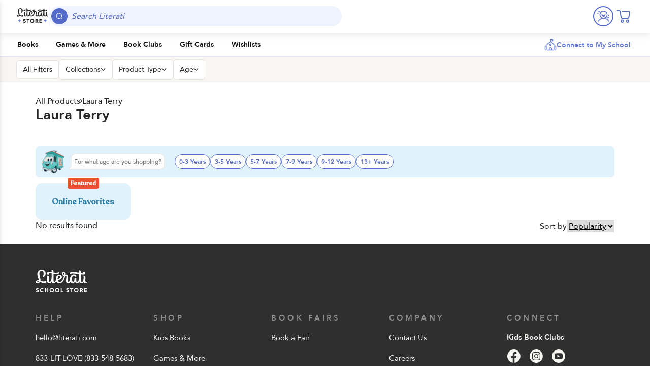

--- FILE ---
content_type: text/html; charset=UTF-8
request_url: https://literati.com/store/illustrator/laura-terry/
body_size: 22271
content:
<!doctype html>
<html lang="en-US">
  <head>
    <meta charset="utf-8">
    <meta name="viewport" content="width=device-width, initial-scale=1">
        <meta name='robots' content='index, follow, max-image-preview:large, max-snippet:-1, max-video-preview:-1' />
	<style>img:is([sizes="auto" i], [sizes^="auto," i]) { contain-intrinsic-size: 3000px 1500px }</style>
	
<!-- Google Tag Manager for WordPress by gtm4wp.com -->
<script data-cfasync="false" data-pagespeed-no-defer>
	var gtm4wp_datalayer_name = "dataLayer";
	var dataLayer = dataLayer || [];
	const gtm4wp_use_sku_instead = 1;
	const gtm4wp_currency = 'USD';
	const gtm4wp_product_per_impression = 10;
	const gtm4wp_clear_ecommerce = false;
	const gtm4wp_datalayer_max_timeout = 2000;
</script>
<!-- End Google Tag Manager for WordPress by gtm4wp.com -->
	<!-- This site is optimized with the Yoast SEO plugin v26.7 - https://yoast.com/wordpress/plugins/seo/ -->
	<title>Laura Terry Archives - Literati School Store</title>
	<link rel="canonical" href="https://literati.com/store/illustrator/laura-terry/" />
	<meta property="og:locale" content="en_US" />
	<meta property="og:type" content="article" />
	<meta property="og:title" content="Laura Terry Archives - Literati School Store" />
	<meta property="og:url" content="https://literati.com/store/illustrator/laura-terry/" />
	<meta property="og:site_name" content="Literati School Store" />
	<meta property="og:image" content="https://efairs-assets.literati.com/wp-content/uploads/2024/11/06160551/literati_kidsbooks_store_bennie.png?auto=webp&optimize=high" />
	<meta property="og:image:width" content="2598" />
	<meta property="og:image:height" content="1260" />
	<meta property="og:image:type" content="image/png" />
	<meta name="twitter:card" content="summary_large_image" />
	<meta name="twitter:site" content="@literati" />
	<script type="application/ld+json" class="yoast-schema-graph">{"@context":"https://schema.org","@graph":[{"@type":"CollectionPage","@id":"https://literati.com/store/illustrator/laura-terry/","url":"https://literati.com/store/illustrator/laura-terry/","name":"Laura Terry Archives - Literati School Store","isPartOf":{"@id":"https://literati.com/store/#website"},"breadcrumb":{"@id":"https://literati.com/store/illustrator/laura-terry/#breadcrumb"},"inLanguage":"en-US"},{"@type":"BreadcrumbList","@id":"https://literati.com/store/illustrator/laura-terry/#breadcrumb","itemListElement":[]},{"@type":"WebSite","@id":"https://literati.com/store/#website","url":"https://literati.com/store/","name":"Literati Store","description":"","publisher":{"@id":"https://literati.com/store/#organization"},"potentialAction":[{"@type":"SearchAction","target":{"@type":"EntryPoint","urlTemplate":"https://literati.com/store/?s={search_term_string}"},"query-input":{"@type":"PropertyValueSpecification","valueRequired":true,"valueName":"search_term_string"}}],"inLanguage":"en-US"},{"@type":"Organization","@id":"https://literati.com/store/#organization","name":"Literati","url":"https://literati.com/store/","logo":{"@type":"ImageObject","inLanguage":"en-US","@id":"https://literati.com/store/#/schema/logo/image/","url":"https://efairs-assets.literati.com/wp-content/uploads/2024/01/23095349/literati-classrooms.svg","contentUrl":"https://efairs-assets.literati.com/wp-content/uploads/2024/01/23095349/literati-classrooms.svg","caption":"Literati"},"image":{"@id":"https://literati.com/store/#/schema/logo/image/"},"sameAs":["https://www.facebook.com/literatikidsclub","https://x.com/literati"]}]}</script>
	<!-- / Yoast SEO plugin. -->


<link rel='stylesheet' id='wc-gift-cards-blocks-integration-css' href='https://literati.com/store/wp-content/plugins/woocommerce-gift-cards/assets/dist/frontend/blocks.css?ver=2.7.2' media='all' />
<style id='global-styles-inline-css'>
:root{--wp--preset--aspect-ratio--square: 1;--wp--preset--aspect-ratio--4-3: 4/3;--wp--preset--aspect-ratio--3-4: 3/4;--wp--preset--aspect-ratio--3-2: 3/2;--wp--preset--aspect-ratio--2-3: 2/3;--wp--preset--aspect-ratio--16-9: 16/9;--wp--preset--aspect-ratio--9-16: 9/16;--wp--preset--color--black: #000000;--wp--preset--color--cyan-bluish-gray: #abb8c3;--wp--preset--color--white: #ffffff;--wp--preset--color--pale-pink: #f78da7;--wp--preset--color--vivid-red: #cf2e2e;--wp--preset--color--luminous-vivid-orange: #ff6900;--wp--preset--color--luminous-vivid-amber: #fcb900;--wp--preset--color--light-green-cyan: #7bdcb5;--wp--preset--color--vivid-green-cyan: #00d084;--wp--preset--color--pale-cyan-blue: #8ed1fc;--wp--preset--color--vivid-cyan-blue: #0693e3;--wp--preset--color--vivid-purple: #9b51e0;--wp--preset--gradient--vivid-cyan-blue-to-vivid-purple: linear-gradient(135deg,rgba(6,147,227,1) 0%,rgb(155,81,224) 100%);--wp--preset--gradient--light-green-cyan-to-vivid-green-cyan: linear-gradient(135deg,rgb(122,220,180) 0%,rgb(0,208,130) 100%);--wp--preset--gradient--luminous-vivid-amber-to-luminous-vivid-orange: linear-gradient(135deg,rgba(252,185,0,1) 0%,rgba(255,105,0,1) 100%);--wp--preset--gradient--luminous-vivid-orange-to-vivid-red: linear-gradient(135deg,rgba(255,105,0,1) 0%,rgb(207,46,46) 100%);--wp--preset--gradient--very-light-gray-to-cyan-bluish-gray: linear-gradient(135deg,rgb(238,238,238) 0%,rgb(169,184,195) 100%);--wp--preset--gradient--cool-to-warm-spectrum: linear-gradient(135deg,rgb(74,234,220) 0%,rgb(151,120,209) 20%,rgb(207,42,186) 40%,rgb(238,44,130) 60%,rgb(251,105,98) 80%,rgb(254,248,76) 100%);--wp--preset--gradient--blush-light-purple: linear-gradient(135deg,rgb(255,206,236) 0%,rgb(152,150,240) 100%);--wp--preset--gradient--blush-bordeaux: linear-gradient(135deg,rgb(254,205,165) 0%,rgb(254,45,45) 50%,rgb(107,0,62) 100%);--wp--preset--gradient--luminous-dusk: linear-gradient(135deg,rgb(255,203,112) 0%,rgb(199,81,192) 50%,rgb(65,88,208) 100%);--wp--preset--gradient--pale-ocean: linear-gradient(135deg,rgb(255,245,203) 0%,rgb(182,227,212) 50%,rgb(51,167,181) 100%);--wp--preset--gradient--electric-grass: linear-gradient(135deg,rgb(202,248,128) 0%,rgb(113,206,126) 100%);--wp--preset--gradient--midnight: linear-gradient(135deg,rgb(2,3,129) 0%,rgb(40,116,252) 100%);--wp--preset--font-size--small: 13px;--wp--preset--font-size--medium: 20px;--wp--preset--font-size--large: 36px;--wp--preset--font-size--x-large: 42px;--wp--preset--spacing--20: 0.44rem;--wp--preset--spacing--30: 0.67rem;--wp--preset--spacing--40: 1rem;--wp--preset--spacing--50: 1.5rem;--wp--preset--spacing--60: 2.25rem;--wp--preset--spacing--70: 3.38rem;--wp--preset--spacing--80: 5.06rem;--wp--preset--shadow--natural: 6px 6px 9px rgba(0, 0, 0, 0.2);--wp--preset--shadow--deep: 12px 12px 50px rgba(0, 0, 0, 0.4);--wp--preset--shadow--sharp: 6px 6px 0px rgba(0, 0, 0, 0.2);--wp--preset--shadow--outlined: 6px 6px 0px -3px rgba(255, 255, 255, 1), 6px 6px rgba(0, 0, 0, 1);--wp--preset--shadow--crisp: 6px 6px 0px rgba(0, 0, 0, 1);}:where(body) { margin: 0; }.wp-site-blocks > .alignleft { float: left; margin-right: 2em; }.wp-site-blocks > .alignright { float: right; margin-left: 2em; }.wp-site-blocks > .aligncenter { justify-content: center; margin-left: auto; margin-right: auto; }:where(.is-layout-flex){gap: 0.5em;}:where(.is-layout-grid){gap: 0.5em;}.is-layout-flow > .alignleft{float: left;margin-inline-start: 0;margin-inline-end: 2em;}.is-layout-flow > .alignright{float: right;margin-inline-start: 2em;margin-inline-end: 0;}.is-layout-flow > .aligncenter{margin-left: auto !important;margin-right: auto !important;}.is-layout-constrained > .alignleft{float: left;margin-inline-start: 0;margin-inline-end: 2em;}.is-layout-constrained > .alignright{float: right;margin-inline-start: 2em;margin-inline-end: 0;}.is-layout-constrained > .aligncenter{margin-left: auto !important;margin-right: auto !important;}.is-layout-constrained > :where(:not(.alignleft):not(.alignright):not(.alignfull)){margin-left: auto !important;margin-right: auto !important;}body .is-layout-flex{display: flex;}.is-layout-flex{flex-wrap: wrap;align-items: center;}.is-layout-flex > :is(*, div){margin: 0;}body .is-layout-grid{display: grid;}.is-layout-grid > :is(*, div){margin: 0;}body{padding-top: 0px;padding-right: 0px;padding-bottom: 0px;padding-left: 0px;}a:where(:not(.wp-element-button)){text-decoration: underline;}:root :where(.wp-element-button, .wp-block-button__link){background-color: #32373c;border-width: 0;color: #fff;font-family: inherit;font-size: inherit;line-height: inherit;padding: calc(0.667em + 2px) calc(1.333em + 2px);text-decoration: none;}.has-black-color{color: var(--wp--preset--color--black) !important;}.has-cyan-bluish-gray-color{color: var(--wp--preset--color--cyan-bluish-gray) !important;}.has-white-color{color: var(--wp--preset--color--white) !important;}.has-pale-pink-color{color: var(--wp--preset--color--pale-pink) !important;}.has-vivid-red-color{color: var(--wp--preset--color--vivid-red) !important;}.has-luminous-vivid-orange-color{color: var(--wp--preset--color--luminous-vivid-orange) !important;}.has-luminous-vivid-amber-color{color: var(--wp--preset--color--luminous-vivid-amber) !important;}.has-light-green-cyan-color{color: var(--wp--preset--color--light-green-cyan) !important;}.has-vivid-green-cyan-color{color: var(--wp--preset--color--vivid-green-cyan) !important;}.has-pale-cyan-blue-color{color: var(--wp--preset--color--pale-cyan-blue) !important;}.has-vivid-cyan-blue-color{color: var(--wp--preset--color--vivid-cyan-blue) !important;}.has-vivid-purple-color{color: var(--wp--preset--color--vivid-purple) !important;}.has-black-background-color{background-color: var(--wp--preset--color--black) !important;}.has-cyan-bluish-gray-background-color{background-color: var(--wp--preset--color--cyan-bluish-gray) !important;}.has-white-background-color{background-color: var(--wp--preset--color--white) !important;}.has-pale-pink-background-color{background-color: var(--wp--preset--color--pale-pink) !important;}.has-vivid-red-background-color{background-color: var(--wp--preset--color--vivid-red) !important;}.has-luminous-vivid-orange-background-color{background-color: var(--wp--preset--color--luminous-vivid-orange) !important;}.has-luminous-vivid-amber-background-color{background-color: var(--wp--preset--color--luminous-vivid-amber) !important;}.has-light-green-cyan-background-color{background-color: var(--wp--preset--color--light-green-cyan) !important;}.has-vivid-green-cyan-background-color{background-color: var(--wp--preset--color--vivid-green-cyan) !important;}.has-pale-cyan-blue-background-color{background-color: var(--wp--preset--color--pale-cyan-blue) !important;}.has-vivid-cyan-blue-background-color{background-color: var(--wp--preset--color--vivid-cyan-blue) !important;}.has-vivid-purple-background-color{background-color: var(--wp--preset--color--vivid-purple) !important;}.has-black-border-color{border-color: var(--wp--preset--color--black) !important;}.has-cyan-bluish-gray-border-color{border-color: var(--wp--preset--color--cyan-bluish-gray) !important;}.has-white-border-color{border-color: var(--wp--preset--color--white) !important;}.has-pale-pink-border-color{border-color: var(--wp--preset--color--pale-pink) !important;}.has-vivid-red-border-color{border-color: var(--wp--preset--color--vivid-red) !important;}.has-luminous-vivid-orange-border-color{border-color: var(--wp--preset--color--luminous-vivid-orange) !important;}.has-luminous-vivid-amber-border-color{border-color: var(--wp--preset--color--luminous-vivid-amber) !important;}.has-light-green-cyan-border-color{border-color: var(--wp--preset--color--light-green-cyan) !important;}.has-vivid-green-cyan-border-color{border-color: var(--wp--preset--color--vivid-green-cyan) !important;}.has-pale-cyan-blue-border-color{border-color: var(--wp--preset--color--pale-cyan-blue) !important;}.has-vivid-cyan-blue-border-color{border-color: var(--wp--preset--color--vivid-cyan-blue) !important;}.has-vivid-purple-border-color{border-color: var(--wp--preset--color--vivid-purple) !important;}.has-vivid-cyan-blue-to-vivid-purple-gradient-background{background: var(--wp--preset--gradient--vivid-cyan-blue-to-vivid-purple) !important;}.has-light-green-cyan-to-vivid-green-cyan-gradient-background{background: var(--wp--preset--gradient--light-green-cyan-to-vivid-green-cyan) !important;}.has-luminous-vivid-amber-to-luminous-vivid-orange-gradient-background{background: var(--wp--preset--gradient--luminous-vivid-amber-to-luminous-vivid-orange) !important;}.has-luminous-vivid-orange-to-vivid-red-gradient-background{background: var(--wp--preset--gradient--luminous-vivid-orange-to-vivid-red) !important;}.has-very-light-gray-to-cyan-bluish-gray-gradient-background{background: var(--wp--preset--gradient--very-light-gray-to-cyan-bluish-gray) !important;}.has-cool-to-warm-spectrum-gradient-background{background: var(--wp--preset--gradient--cool-to-warm-spectrum) !important;}.has-blush-light-purple-gradient-background{background: var(--wp--preset--gradient--blush-light-purple) !important;}.has-blush-bordeaux-gradient-background{background: var(--wp--preset--gradient--blush-bordeaux) !important;}.has-luminous-dusk-gradient-background{background: var(--wp--preset--gradient--luminous-dusk) !important;}.has-pale-ocean-gradient-background{background: var(--wp--preset--gradient--pale-ocean) !important;}.has-electric-grass-gradient-background{background: var(--wp--preset--gradient--electric-grass) !important;}.has-midnight-gradient-background{background: var(--wp--preset--gradient--midnight) !important;}.has-small-font-size{font-size: var(--wp--preset--font-size--small) !important;}.has-medium-font-size{font-size: var(--wp--preset--font-size--medium) !important;}.has-large-font-size{font-size: var(--wp--preset--font-size--large) !important;}.has-x-large-font-size{font-size: var(--wp--preset--font-size--x-large) !important;}
:where(.wp-block-post-template.is-layout-flex){gap: 1.25em;}:where(.wp-block-post-template.is-layout-grid){gap: 1.25em;}
:where(.wp-block-columns.is-layout-flex){gap: 2em;}:where(.wp-block-columns.is-layout-grid){gap: 2em;}
:root :where(.wp-block-pullquote){font-size: 1.5em;line-height: 1.6;}
</style>
<style id='woocommerce-inline-inline-css'>
.woocommerce form .form-row .required { visibility: visible; }
</style>
<link rel='stylesheet' id='efairs-wishlists-css' href='https://literati.com/store/wp-content/plugins/efairs-wp-wishlists/assets/css/wishlists-frontend.css?ver=1.0.1' media='all' />
<link rel='stylesheet' id='wc-gc-css-css' href='https://literati.com/store/wp-content/plugins/woocommerce-gift-cards/assets/css/frontend/woocommerce.css?ver=2.7.2' media='all' />
<link rel='stylesheet' id='ep_general_styles-css' href='https://literati.com/store/wp-content/plugins/elasticpress/dist/css/general-styles.css?ver=66295efe92a630617c00' media='all' />
<link rel='stylesheet' id='app/0-css' href='https://literati.com/store/wp-content/themes/literati-store/public/css/app.64ffc3.css' media='all' />
<link rel='stylesheet' id='view-archive-product/0-css' href='https://literati.com/store/wp-content/themes/literati-store/public/css/view-archive-product.5aaec1.css' media='all' />
<link rel='stylesheet' id='dialog-educator/0-css' href='https://literati.com/store/wp-content/themes/literati-store/public/css/dialog-educator.37b207.css' media='all' />
<link rel='stylesheet' id='elasticpress-autosuggest-css' href='https://literati.com/store/wp-content/plugins/elasticpress/dist/css/autosuggest-styles.css?ver=d87f34a78edccbda21b1' media='all' />
<link rel='stylesheet' id='style_login_widget-css' href='https://literati.com/store/wp-content/plugins/miniorange-oauth-oidc-single-sign-on/resources/css/style_login_widget.css?ver=6.7.2' media='all' />
<link rel='stylesheet' id='custom-css-css' href='https://literati.com/store/wp-content/plugins/theme-customisations/custom/style.css?ver=6.7.2' media='all' />
<script src="https://literati.com/store/wp-includes/js/jquery/jquery.min.js?ver=3.7.1" id="jquery-core-js"></script>
<script src="https://literati.com/store/wp-includes/js/jquery/jquery-migrate.min.js?ver=3.4.1" id="jquery-migrate-js"></script>
<script src="https://literati.com/store/wp-content/plugins/woocommerce/assets/js/jquery-blockui/jquery.blockUI.min.js?ver=2.7.0-wc.10.4.3" id="wc-jquery-blockui-js" defer data-wp-strategy="defer"></script>
<script id="wc-add-to-cart-js-extra">
var wc_add_to_cart_params = {"ajax_url":"\/store\/wp-admin\/admin-ajax.php","wc_ajax_url":"\/store\/?wc-ajax=%%endpoint%%","i18n_view_cart":"View cart","cart_url":"https:\/\/literati.com\/store\/cart\/","is_cart":"","cart_redirect_after_add":"no"};
</script>
<script src="https://literati.com/store/wp-content/plugins/woocommerce/assets/js/frontend/add-to-cart.min.js?ver=10.4.3" id="wc-add-to-cart-js" defer data-wp-strategy="defer"></script>
<script src="https://literati.com/store/wp-content/plugins/woocommerce/assets/js/js-cookie/js.cookie.min.js?ver=2.1.4-wc.10.4.3" id="wc-js-cookie-js" defer data-wp-strategy="defer"></script>
<script id="woocommerce-js-extra">
var woocommerce_params = {"ajax_url":"\/store\/wp-admin\/admin-ajax.php","wc_ajax_url":"\/store\/?wc-ajax=%%endpoint%%","i18n_password_show":"Show password","i18n_password_hide":"Hide password"};
</script>
<script src="https://literati.com/store/wp-content/plugins/woocommerce/assets/js/frontend/woocommerce.min.js?ver=10.4.3" id="woocommerce-js" defer data-wp-strategy="defer"></script>
<script id="amplitude-sdk-js-before">
!function(){"use strict";!function(e,t){var r=e.amplitude||{_q:[],_iq:{}};if(r.invoked)e.console&&console.error&&console.error("Amplitude snippet has been loaded.");else{var n=function(e,t){e.prototype[t]=function(){return this._q.push({name:t,args:Array.prototype.slice.call(arguments,0)}),this}},s=function(e,t,r){return function(n){e._q.push({name:t,args:Array.prototype.slice.call(r,0),resolve:n})}},o=function(e,t,r){e._q.push({name:t,args:Array.prototype.slice.call(r,0)})},i=function(e,t,r){e[t]=function(){if(r)return{promise:new Promise(s(e,t,Array.prototype.slice.call(arguments)))};o(e,t,Array.prototype.slice.call(arguments))}},c=function(e){for(var t=0;t<g.length;t++)i(e,g[t],!1);for(var r=0;r<m.length;r++)i(e,m[r],!0)};r.invoked=!0;var a=t.createElement("script");a.type="text/javascript",a.integrity="sha384-ZNQpM6W99BKecTIDzxEeg1vpQbbq+rfMhiN3nQVDGVNUGP4CV+t8maNr0ZZ43Bqf",a.crossOrigin="anonymous",a.async=!0,a.src="https://cdn.amplitude.com/libs/analytics-browser-2.12.2-min.js.gz",a.onload=function(){e.amplitude.runQueuedFunctions||console.log("[Amplitude] Error: could not load SDK")};var u=t.getElementsByTagName("script")[0];u.parentNode.insertBefore(a,u);for(var p=function(){return this._q=[],this},l=["add","append","clearAll","prepend","set","setOnce","unset","preInsert","postInsert","remove","getUserProperties"],d=0;d<l.length;d++)n(p,l[d]);r.Identify=p;for(var f=function(){return this._q=[],this},v=["getEventProperties","setProductId","setQuantity","setPrice","setRevenue","setRevenueType","setReceipt","setReceiptSig","setCurrency","setEventProperties"],y=0;y<v.length;y++)n(f,v[y]);r.Revenue=f;var g=["getDeviceId","setDeviceId","getSessionId","setSessionId","getUserId","setUserId","setOptOut","setTransport","reset","extendSession"],m=["init","add","remove","track","logEvent","identify","groupIdentify","setGroup","revenue","flush"];c(r),r.createInstance=function(e){return r._iq[e]={_q:[]},c(r._iq[e]),r._iq[e]},e.amplitude=r}}(window,document)}();
var amplitudeEventQueue = []; function amplitudeLogEvent() { try { if ( amplitude ) { amplitude.track( arguments[0], arguments[1] ); } else { amplitudeEventQueue.push( arguments ) } } catch( e ) {} } function amplitudeLogUserProperty(props = {}) { try { var identifyEvent = new amplitude.Identify(); for ( var key in props ) { identifyEvent.set(key, props[key]); } foramplitude.identify(identifyEvent); } catch ( e ) {}} function amplitudeIncrementUserProperty(prop) { var identifyEvent = new amplitude.Identify(); identifyEvent.add(prop, 1); amplitude.identify(identifyEvent);}
</script>
<script src="https://cdn.amplitude.com/libs/plugin-session-replay-browser-1.4.0-min.js.gz?ver=6.7.2" id="amplitude-session-replay-plugin-js"></script>
<script id="amplitude-sdk-init-js-after">
const sessionReplayTracking = window.sessionReplay.plugin();
            window.amplitude.add(sessionReplayTracking);
            amplitude.init("bf402b2acc1aa7c7417fea34a023eb51", "", {deviceId: "amplitude_device_id_696adda3d9eea7.35486633", defaultTracking: { attribution: true, pageViews: false, sessions: true, formInteractions: false, fileDownloads: true, } } ); window.addEventListener("pagehide", function () { amplitude.setTransport("beacon"); amplitude.flush(); });
</script>
<script id="theme-settings-js-extra">
var literati_theme_settings = {"wp_site_url":"https:\/\/literati.com\/store","ajax_url":"https:\/\/literati.com\/store\/wp-admin\/admin-ajax.php","nonce":"7cf2f857ba","isEducator":"","isNewWishlistsActive":"1"};
</script>
<script src="https://literati.com/store/wp-content/plugins/theme-customisations/custom/custom.js?ver=6.7.2" id="custom-js-js"></script>

<!-- Google Tag Manager for WordPress by gtm4wp.com -->
<!-- GTM Container placement set to off -->
<script data-cfasync="false" data-pagespeed-no-defer>
	var dataLayer_content = {"pageTitle":"Laura Terry Archives - Literati School Store","pagePostType":false,"pagePostType2":"tax-","customerTotalOrders":0,"customerTotalOrderValue":0,"customerFirstName":"","customerLastName":"","customerBillingFirstName":"","customerBillingLastName":"","customerBillingCompany":"","customerBillingAddress1":"","customerBillingAddress2":"","customerBillingCity":"","customerBillingState":"","customerBillingPostcode":"","customerBillingCountry":"","customerBillingEmail":"","customerBillingEmailHash":"","customerBillingPhone":"","customerShippingFirstName":"","customerShippingLastName":"","customerShippingCompany":"","customerShippingAddress1":"","customerShippingAddress2":"","customerShippingCity":"","customerShippingState":"","customerShippingPostcode":"","customerShippingCountry":"","cartContent":{"totals":{"applied_coupons":[],"discount_total":0,"subtotal":0,"total":0},"items":[]}};
	dataLayer.push( dataLayer_content );
</script>
<script data-cfasync="false" data-pagespeed-no-defer>
	console.warn && console.warn("[GTM4WP] Google Tag Manager container code placement set to OFF !!!");
	console.warn && console.warn("[GTM4WP] Data layer codes are active but GTM container must be loaded using custom coding !!!");
</script>
<!-- End Google Tag Manager for WordPress by gtm4wp.com -->	<noscript><style>.woocommerce-product-gallery{ opacity: 1 !important; }</style></noscript>
	<link rel="icon" href="https://efairs-assets.literati.com/wp-content/uploads/2024/09/03114641/cropped-literati_favicon_wonb-32x32.png?auto=webp&#038;optimize=high" sizes="32x32" />
<link rel="icon" href="https://efairs-assets.literati.com/wp-content/uploads/2024/09/03114641/cropped-literati_favicon_wonb-192x192.png?auto=webp&#038;optimize=high" sizes="192x192" />
<link rel="apple-touch-icon" href="https://efairs-assets.literati.com/wp-content/uploads/2024/09/03114641/cropped-literati_favicon_wonb-180x180.png?auto=webp&#038;optimize=high" />
<meta name="msapplication-TileImage" content="https://efairs-assets.literati.com/wp-content/uploads/2024/09/03114641/cropped-literati_favicon_wonb-270x270.png?auto=webp&#038;optimize=high" />
  </head>

  <body class="archive tax-pa_illustrator term-laura-terry term-2252 wp-custom-logo wp-embed-responsive d-flex flex-column theme-literati-store woocommerce woocommerce-page woocommerce-no-js is-school-store">
        <!-- Google Tag Manager (noscript) -->
    <noscript><iframe src="https://www.googletagmanager.com/ns.html?id=GTM-5DVBL63"
    height="0" width="0" style="display:none;visibility:hidden"></iframe></noscript>
    <!-- End Google Tag Manager (noscript) -->
    
    <div class="d-flex flex-column min-vh-100 w-100">
      <a class="visually-hidden-focusable" href="#main">
        Skip to content
      </a>

      <header id="page-header">
  <div class="brand-bar">
    <div class="container-fluid">
      <a href="https://literati.com/store/" class="brand-bar_logo" aria-label="Literati School Store">
        <svg xmlns="http://www.w3.org/2000/svg" version="1.1" viewBox="0 0 64 32" fill="none">
  <g>
    <g>
      <path d="M62.9,14.8c-.3.2-.7.2-1.1.1-.6-.1-1-.6-1-1.4s.2-3,.2-4.1-.7-2.1-1.9-2.1-.5,0-.7.1c0,0,0,0,0,.1.1.2.4.7.4,1.6s0,.8,0,1.2c-.2,3.3-.9,4.5-2,4.5s-.8-.2-1-.6c-.2-.3-.3-.8-.3-1.6,0-.8,0-1.1,0-3.2,0,0,0-2,0-3.8,1.2.2,2.3.3,3.1.3,1.6,0,2.4-.8,2.4-1.8s-.5-1.4-1.5-1.4-1.3.6-1.4,1.3c0,.2,0,.4.2.6-.8,0-1.8-.2-2.8-.4,0-.7,0-1.3,0-1.3,0-1.3-.7-2-1.8-2s-.7.1-.7.2c0,0,0,0,0,0,.1.2.4.5.4,1.5s0,.5,0,1.2c-2.6-.6-5.3-1.2-7.6-1.2s-3.5.9-3.7,1.7c-.1.4-.1.8,0,1,0,0,0,0,0,0,.3-.2,1.5-.8,4-.8s4.6.4,7.2.8c0,1.5,0,3,0,3.1,0,1.7-.2,4.1-.6,5.1-.4.9-.9,1.3-1.5,1.3s-1-.5-1.1-1.6c0-.9,0-1.8,0-2.3,0-.8-.3-1.2-1.2-1.2s-.8.1-1,.2c0,0,0,0,0,0,0,.8,0,2.1-.4,3.2-.3.8-.7,1.5-1.4,1.5s-1.4-1-1.4-2.9c0-3.3,1.2-4.6,2.6-4.6s1.5.8,1.8,1.5c0,0,0,0,0,0,.5-.1,1-.5,1-1.1,0-1-1.2-1.8-2.9-1.8-3,0-4.8,2.4-4.8,6.1s0,.8,0,1.2c-.6,1-1.2,1.7-1.9,1.7s-.8-.4-.8-1.2c0-1.2.4-3.5.4-5.1s-.8-2.4-2.1-2.4-.9,0-1.4,0c0-.3,0-.6,0-.8,0-.7-.1-1.4-.3-1.7-.3-.5-.8-.9-1.6-.9-1.3,0-2.2.9-2.2,2.2s1.1,2.5,2.5,2.5c-.6,3.2-2.3,7.4-5.2,7.4s-2-.7-2.3-2.2c.7-.1,1.6-.3,2.5-.7,1.7-.8,2.5-2,2.5-3.2s-1.2-2.7-3-2.7c-2.6,0-4.4,2.5-4.4,5.5s0,.8,0,1.2c-.5,1.1-1.1,2.2-1.9,2.2s-.6-.1-.7-.4c-.2-.3-.2-.7-.2-1.3,0-1.3,0-3.8,0-3.8,0-.9,0-2.7,0-4.3,1.1.2,2.3.4,3.4.4,2.4,0,3.1-.9,3.3-1.7.1-.4,0-.8,0-1,0,0,0,0,0,0-.4.3-1.3.8-3.6.8s-2.1,0-3-.2c0-.5,0-.9,0-.9,0-1.3-.7-2-1.8-2s-.7.1-.7.2c0,0,0,0,0,0,.1.2.4.5.4,1.5s0,.4,0,.9c-1.2-.2-2.3-.3-3.4-.3s-2.4.8-2.4,2,.5,1.4,1.5,1.4,1.3-.6,1.4-1.3c0-.3-.1-.7-.4-.8,1,0,2.2.3,3.4.6,0,1.9,0,4.3,0,4.3,0,2.1-.3,3.6-.7,4.5-.5,1-1,1.5-1.6,1.5s-.9-.4-.9-1.2c0-1.4.2-3,.2-4.4s-.9-2.1-2-2.1-.5,0-.6.1c0,0,0,.1,0,.2.1.2.4.7.4,1.7,0,1.5-.2,3.1-.2,4.5s1.1,2.7,2.6,2.7c1.1,0,2.1-.5,3-2.1.3,1.2,1.1,2.1,2.5,2.1s2.3-.9,3-2.1c.8,1.4,2.2,2.1,3.8,2.1,2.5,0,4.1-1.6,5.2-3.8.9-1.8,1.5-3.6,1.7-5.2.1,0,.2,0,.4,0,.8,0,1.1.4,1.1,1.4,0,1.4-.5,3-.5,4.7s1.1,2.9,2.6,2.9,2.2-.6,2.9-1.7c.6,1.1,1.5,1.7,2.6,1.7s2.2-.6,2.8-2.4c0,.5.2.9.4,1.2.5.8,1.3,1.2,2,1.2s2.1-.4,2.8-2.3c.4,1.4,1.2,2.3,2.7,2.3s1.8-.5,2.4-1.5c.1.3.3.6.4.8.4.5,1.1.8,1.8.8s1.8-.5,2-1.5c0-.2,0-.3-.2-.2ZM27.5,11.4c0-2.4.9-4,2-4s1,.6,1,1.2c0,1.1-.6,2.1-1.8,2.5-.4.2-.8.2-1.2.2h0ZM35.4,6c0,0,0,.2,0,.2-.7-.1-1.2-.5-1.2-1.3s.3-.8.6-.8.7.5.6,1.8ZM13.7,13.3c0-.1-.2-.1-.3,0-.5.5-1.4,1.1-2.9,1.1s-2.6-.4-3.9-.8c0-.3,0-.5,0-.8,0-2.8-1.4-4.8-1.4-8.1s1.2-3.3,2.7-3.3,2.5,1.3,2.5,3.3-.4,2.9-1.4,4.3c0,.1,0,.2.1.2,2.5-.3,3.7-2.3,3.7-4.5S11,0,8.3,0,3,2.3,3,5.4s1.5,5.2,1.8,7.6c-.4,0-.8-.1-1.1-.1-1.6,0-2.6.9-2.6,2s.8,1.8,2.3,1.8,2.4-.8,3-1.8c1.5.7,3.2,1.8,5.1,1.8s2.3-.7,2.4-2c0-.5,0-1.1,0-1.3ZM3.3,15.4c-1,0-1-1.3.6-1.3s.5,0,.8.1c-.1.7-.6,1.1-1.5,1.1ZM15.5,23.3c0,0,0,.2,0,.3s0,.2,0,.3c0,0,.1.2.2.2.1,0,.2.1.4.2.1,0,.3,0,.5.2.2,0,.5.2.8.3.3,0,.5.2.7.4.2.2.4.4.5.6.1.2.2.5.2.9s0,.8-.2,1.1c-.1.3-.4.5-.6.7-.3.2-.6.3-.9.4-.3,0-.7.1-1,.1-.5,0-1,0-1.5-.3-.5-.2-.9-.4-1.2-.8l1.1-1.2c.2.2.4.4.7.5.3.1.6.2.9.2s.3,0,.4,0c.1,0,.2,0,.3-.1,0,0,.2-.1.2-.2,0-.1,0-.2,0-.4s0-.3-.1-.3c0,0-.2-.2-.3-.3-.1,0-.3-.2-.5-.2-.2,0-.4-.1-.6-.2-.2,0-.5-.2-.7-.3-.2-.1-.4-.2-.6-.4-.2-.2-.3-.4-.4-.6-.1-.2-.2-.5-.2-.8s0-.7.2-1c.2-.3.4-.5.6-.7.3-.2.6-.3.9-.4.3,0,.7-.1,1-.1s.8,0,1.2.2c.4.1.8.4,1.1.7l-1.1,1.2c-.1-.2-.3-.3-.6-.4-.2-.1-.5-.2-.7-.2s-.2,0-.4,0c-.1,0-.2,0-.3.1,0,0-.2.1-.2.2ZM20.3,21.7h5.8v1.5h-2v5.7h-1.7v-5.7h-2v-1.5ZM42.8,25.1c.3-.3.4-.7.4-1.2s0-.8-.2-1c-.2-.3-.4-.5-.6-.7-.3-.2-.6-.3-.9-.4-.3,0-.7-.1-1-.1h-2.7v7.2h1.7v-2.9h.6l1.6,2.9h2l-1.9-3.1c.5-.1.8-.4,1.1-.7ZM41.3,24.3c0,.1-.2.2-.3.3-.1,0-.3.1-.4.1-.1,0-.3,0-.4,0h-.8v-1.7h.9c.1,0,.3,0,.4,0,.1,0,.3,0,.4.1.1,0,.2.1.3.2,0,.1.1.2.1.4s0,.3-.1.4ZM47.3,27.4h3.3v1.5h-5v-7.2h4.8v1.5h-3.2v1.4h3v1.4h-3v1.5ZM34.2,22.5c-.3-.3-.8-.6-1.2-.8-.5-.2-1-.3-1.6-.3s-1.1,0-1.6.3c-.5.2-.9.4-1.2.8-.3.3-.6.7-.8,1.2-.2.5-.3,1-.3,1.6s0,1.1.3,1.6c.2.5.5.9.8,1.2.4.3.8.6,1.2.8.5.2,1,.3,1.6.3s1.1,0,1.6-.3c.5-.2.9-.4,1.2-.8.4-.3.6-.7.8-1.2.2-.5.3-1,.3-1.6s0-1.1-.3-1.6c-.2-.5-.5-.9-.8-1.2ZM33.3,26.1c-.1.3-.2.5-.4.7-.2.2-.4.4-.7.5-.3.1-.5.2-.8.2s-.6,0-.8-.2c-.3-.1-.5-.3-.7-.5-.2-.2-.3-.4-.4-.7-.1-.3-.2-.6-.2-.9s0-.6.1-.9c.1-.3.2-.5.4-.7.2-.2.4-.3.7-.5.3-.1.5-.2.8-.2s.6,0,.8.2c.3.1.5.3.7.5.2.2.3.4.4.7.1.3.2.6.2.9s0,.6-.2.9Z" fill="currentColor"/>
      <g>
        <path d="M9.1,24.6c-.9-.3-1.9-1-2.4-2.3,0-.3-.5-.3-.5,0-.3.9-.9,1.9-2.3,2.2-.3,0-.3.4,0,.5.8.4,1.9,1.2,2.4,2.5,0,.2.4.2.5,0,.3-.9,1-2,2.4-2.4.3,0,.3-.4,0-.5Z" fill="#6579ce"/>
        <path d="M59.8,24.6c-.9-.3-1.9-1-2.4-2.3,0-.3-.5-.3-.5,0-.3.9-.9,1.9-2.3,2.2-.3,0-.3.4,0,.5.8.4,1.9,1.2,2.4,2.5,0,.2.4.2.5,0,.3-.9,1-2,2.4-2.4.3,0,.3-.4,0-.5Z" fill="#6579ce"/>
      </g>
    </g>
  </g>
</svg>      </a>
      <div class="brand-bar_rule"></div>
      <div class="brand-bar_search">
        <div class="react-search-root" data-search-prefill-products="[{&quot;id&quot;:111149,&quot;title&quot;:&quot;Literati Book Club Membership&quot;,&quot;authors&quot;:&quot;&quot;,&quot;illustrators&quot;:&quot;&quot;,&quot;creators&quot;:null,&quot;image&quot;:&quot;https:\/\/efairs-assets.literati.com\/wp-content\/uploads\/2023\/10\/28145006\/club_product_annual_promo.png?auto=webp&amp;optimize=high&quot;,&quot;permalink&quot;:&quot;https:\/\/literati.com\/store\/product\/kids-book-club\/&quot;},{&quot;id&quot;:86101,&quot;title&quot;:&quot;Digital Gift Card&quot;,&quot;authors&quot;:&quot;&quot;,&quot;illustrators&quot;:&quot;&quot;,&quot;creators&quot;:null,&quot;image&quot;:&quot;https:\/\/efairs-assets.literati.com\/wp-content\/uploads\/2024\/05\/14133720\/gift_card_thumb.svg&quot;,&quot;permalink&quot;:&quot;https:\/\/literati.com\/store\/product\/gift-card\/&quot;}]"></div>
      </div>
      <div class="brand-bar_spacer"></div>
      <nav class="brand-bar_nav">
        <ul class="account-menu">
                      <li class="account-menu_item menu-item_account has-children">
              <span class="account-menu_item_link">
                <i class="icon icon-account">
                  <svg xmlns="http://www.w3.org/2000/svg" version="1.1" viewBox="0 0 21 20">
  <g>
    <path d="M1.2,1.8l1-.4c0,0,.2,0,.2-.2l.4-1c0-.3.5-.3.6,0l.4,1c0,0,0,.2.2.2l1,.4c.3,0,.3.5,0,.6l-1,.4c0,0-.2,0-.2.2l-.4,1c0,.3-.5.3-.6,0l-.4-1c0,0,0-.2-.2-.2l-1-.4c-.3,0-.3-.5,0-.6ZM9.2,6.4c0-.5-.4-.9-.9-.9s-.9.4-.9.9.4.9.9.9.9-.4.9-.9ZM12.7,8.2h-3.5c-.5,0-.9.4-.7.9,0,0,0,0,0,.1.1.3.3.6.6.9.2.2.5.4.9.6.3.1.7.2,1,.2s.7,0,1-.2c.3-.1.6-.3.9-.6.2-.2.4-.5.6-.9,0,0,0,0,0-.1.2-.5-.2-.9-.7-.9ZM13.6,5.6c-.5,0-.9.4-.9.9s.4.9.9.9.9-.4.9-.9-.4-.9-.9-.9ZM20.3,18.4c.2.3,0,.7-.3.9-.3.2-.7,0-.9-.3-1.5-2.9-4.6-4.9-8.2-4.9s-6.7,2-8.2,4.9c-.2.3-.6.4-.9.3-.3-.2-.4-.6-.3-.9,1.3-2.4,3.5-4.3,6.1-5.1-2.1-1.2-3.6-3.4-3.6-6C4.1,3.6,7.2.5,11,.5s6.8,3,6.8,6.8-1.4,4.8-3.6,6c2.7.8,4.9,2.7,6.1,5.1ZM11,12.8c3,0,5.5-2.5,5.5-5.5S14,1.8,11,1.8s-5.5,2.5-5.5,5.5,2.5,5.5,5.5,5.5ZM20.7,12.3l-1-.4c0,0-.2,0-.2-.2l-.4-1c0-.3-.5-.3-.6,0l-.4,1c0,0,0,.2-.2.2l-1,.4c-.3,0-.3.5,0,.6l1,.4c0,0,.2,0,.2.2l.4,1c0,.3.5.3.6,0l.4-1c0,0,0-.2.2-.2l1-.4c.3,0,.3-.5,0-.6ZM19.7,9.1c.5,0,.9-.4.9-.9s-.4-.9-.9-.9-.9.4-.9.9.4.9.9.9ZM2.2,5.6c0-.5-.4-.9-.9-.9s-.9.4-.9.9.4.9.9.9.9-.4.9-.9Z" fill="currentColor"/>
  </g>
</svg>                </i>
              </span>

              <div class="account-menu_item_submenu">
                <ul class="child-menu">
                  <li class="child-menu_item">
                    <a href="https://literati.com/store/?option=oauthredirect&app_name=Login%20with%20Literati%20Auth" class="child-menu_item_link">
                      <span>Sign In</span>
                    </a>
                  </li>
                  <li class="child-menu_item">
                    <a href="https://literati.com/store/?option=oauthredirect&app_name=Login%20with%20Literati%20Auth&signup=true" class="child-menu_item_link">
                      <span>Create Account</span>
                    </a>
                  </li>
                </ul>
              </div>
            </li>
                    <li class="account-menu_item menu-item_cart">
            <a href="https://literati.com/store/cart/" class="account-menu_item_link" >
              <i class="icon icon-cart"><svg xmlns="http://www.w3.org/2000/svg" viewBox="0 0 26 25" fill="none">
  <path fill-rule="evenodd" clip-rule="evenodd" d="M0 0.981132C0 0.439268 0.441965 0 0.987157 0H4.24593C5.69659 0 6.93371 1.04441 7.16839 2.46723L9.09369 14.1399C9.17191 14.6141 9.58429 14.9623 10.0678 14.9623H21.3148C21.7894 14.9623 22.1968 14.6266 22.2848 14.163L24.0077 5.08757C24.1223 4.48345 23.6562 3.92453 23.0376 3.92453H10.6119C10.0667 3.92453 9.62478 3.48526 9.62478 2.9434C9.62478 2.40153 10.0667 1.96226 10.6119 1.96226H23.0376C24.8933 1.96226 26.2918 3.63903 25.9477 5.45139L24.2249 14.5269C23.9609 15.9175 22.7386 16.9245 21.3148 16.9245H10.0678C8.61718 16.9245 7.38006 15.8801 7.14538 14.4573L5.22008 2.78467C5.14186 2.3104 4.72948 1.96226 4.24593 1.96226H0.987157C0.441965 1.96226 0 1.523 0 0.981132Z" fill="currentColor"/>
  <path fill-rule="evenodd" clip-rule="evenodd" d="M10.1172 23C10.8075 23 11.3672 22.4404 11.3672 21.75C11.3672 21.0596 10.8075 20.5 10.1172 20.5C9.42683 20.5 8.86719 21.0596 8.86719 21.75C8.86719 22.4404 9.42683 23 10.1172 23ZM10.1172 25C11.9121 25 13.3672 23.5449 13.3672 21.75C13.3672 19.9551 11.9121 18.5 10.1172 18.5C8.32226 18.5 6.86719 19.9551 6.86719 21.75C6.86719 23.5449 8.32226 25 10.1172 25Z" fill="currentColor"/>
  <path fill-rule="evenodd" clip-rule="evenodd" d="M20.9062 23C21.5966 23 22.1562 22.4404 22.1562 21.75C22.1562 21.0596 21.5966 20.5 20.9062 20.5C20.2159 20.5 19.6562 21.0596 19.6562 21.75C19.6562 22.4404 20.2159 23 20.9062 23ZM20.9062 25C22.7012 25 24.1562 23.5449 24.1562 21.75C24.1562 19.9551 22.7012 18.5 20.9062 18.5C19.1113 18.5 17.6562 19.9551 17.6562 21.75C17.6562 23.5449 19.1113 25 20.9062 25Z" fill="currentColor"/>
</svg></i>
            </a>
          </li>
        </ul>
      </nav>
    </div>
  </div>
  <div class="nav-bar">
    <div class="container-fluid">
              <nav class="nav-bar_nav">
          <ul class="main-menu">
                          <li class="main-menu_item"><a href="https://literati.com/store/product-type/book/" class="main-menu_item_link"><span>Books</span></a></li>
                          <li class="main-menu_item"><a href="https://literati.com/store/product-type/games-toys/" class="main-menu_item_link"><span>Games & More</span></a></li>
                          <li class="main-menu_item"><a href="https://literati.com/store/product/kids-book-club/" class="main-menu_item_link"><span>Book Clubs</span></a></li>
                          <li class="main-menu_item"><a href="/a/gift-card" class="main-menu_item_link"><span>Gift Cards</span></a></li>
                          <li class="main-menu_item"><a href="https://literati.com/a/wishlists/bookfair" class="main-menu_item_link"><span>Wishlists</span></a></li>
                      </ul>
        </nav>
      
              <div class="nav-bar_scroll">
          <div class="nav-bar_school">
                          <button class="school-name" data-action="connect_school" title="Connect to School">
                <i class="icon icon-school"><svg xmlns="http://www.w3.org/2000/svg" viewBox="0 0 24 24" fill="none">
  <g clip-path="url(#clip0_3258_19058)">
    <path fill-rule="evenodd" clip-rule="evenodd" d="M20.25 13.292L21.8353 13.9267C22.6894 14.2679 23.25 15.0948 23.25 16.0155V21.0003C23.25 21.5975 23.0128 22.1693 22.5909 22.5912C22.1691 23.0131 21.5972 23.2503 21 23.2503H20.0494C20.1778 23.03 20.25 22.7731 20.25 22.5003V21.7503H21C21.1987 21.7503 21.39 21.6715 21.5306 21.5309C21.6712 21.3903 21.75 21.199 21.75 21.0003V16.0155C21.75 15.7089 21.5634 15.4324 21.2784 15.3199L20.25 14.9083V13.292ZM3.75 13.292V14.9073L2.72156 15.3189C2.43656 15.4323 2.25 15.7079 2.25 16.0145V20.9993C2.25 21.1981 2.32875 21.3893 2.46938 21.5299C2.61001 21.6705 2.80126 21.7493 3 21.7493H3.75V22.4993C3.75 22.7721 3.82312 23.029 3.95062 23.2493H3C2.40282 23.2493 1.83094 23.0121 1.40906 22.5902C0.98718 22.1684 0.75 21.5965 0.75 20.9993V16.0145C0.75 15.0939 1.31062 14.267 2.16468 13.9257L3.75 13.291V13.292ZM11.25 1.50001V5.77881C11.0269 5.85756 10.8131 5.97287 10.6181 6.12475C9.20436 7.22443 6.54092 9.29535 5.36812 10.2075C4.81968 10.6332 4.5 11.2894 4.5 11.9832V22.5C4.5 22.9143 4.83562 23.25 5.25 23.25H18.75C19.1644 23.25 19.5 22.9143 19.5 22.5V11.9832C19.5 11.2885 19.1794 10.6332 18.6319 10.2075C17.4591 9.29537 14.7957 7.22435 13.3819 6.12475C13.1869 5.97287 12.9741 5.85757 12.75 5.77881V5.25005H16.5C16.9144 5.25005 17.25 4.91443 17.25 4.50005V1.50005C17.25 1.08567 16.9144 0.750046 16.5 0.750046H12C11.5856 0.750046 11.25 1.08567 11.25 1.50005V1.50001ZM15 21.75H18V11.9832C18 11.7526 17.8931 11.5332 17.7103 11.3916C16.5375 10.4795 13.8741 8.40745 12.4603 7.30785C12.1894 7.09785 11.8097 7.09785 11.5397 7.30785C10.1259 8.40753 7.4625 10.4794 6.2897 11.3916C6.10689 11.5332 6.00002 11.7526 6.00002 11.9832V21.75H9.00002V19.5C9.00002 18.2569 10.0069 17.25 11.25 17.25H12.75C13.9931 17.25 15 18.2569 15 19.5L15 21.75ZM13.5 21.75H10.5V19.5C10.5 19.0856 10.8356 18.75 11.25 18.75H12.75C13.1644 18.75 13.5 19.0856 13.5 19.5V21.75ZM12 9.75001C10.7578 9.75001 9.75 10.7578 9.75 12C9.75 13.2422 10.7578 14.25 12 14.25C13.2422 14.25 14.25 13.2422 14.25 12C14.25 10.7578 13.2422 9.75001 12 9.75001ZM12 11.25C12.4144 11.25 12.75 11.5856 12.75 12C12.75 12.4144 12.4144 12.75 12 12.75C11.5856 12.75 11.25 12.4144 11.25 12C11.25 11.5856 11.5856 11.25 12 11.25ZM15.75 2.25001V3.75001H12.75V2.25001H15.75Z" fill="currentColor"/>
  </g>
  <defs>
    <clipPath id="clip0_3258_19058">
      <rect width="24" height="24" fill="curretnColor"/>
    </clipPath>
  </defs>
</svg></i>
                <span>Connect to My School</span>
              </button>
                      </div>
        </div>
          </div>
  </div>
</header>

      <main id="main" class="flex-grow-1 d-flex flex-column" id="main">
        	
			<div id="content-archive-root" data-attributes="{&quot;hasSessionEvent&quot;:false,&quot;sessionEventType&quot;:&quot;school_store&quot;,&quot;title&quot;:&quot;Laura Terry&quot;,&quot;label&quot;:&quot;Laura Terry&quot;,&quot;description&quot;:&quot;&quot;,&quot;shareUrl&quot;:null,&quot;headerImage&quot;:null,&quot;headerCurveColor&quot;:null,&quot;headerBGColor&quot;:null,&quot;shop&quot;:{&quot;label&quot;:&quot;All Products&quot;,&quot;permalink&quot;:&quot;https:\/\/literati.com\/store\/product\/&quot;},&quot;filters&quot;:[{&quot;label&quot;:&quot;Collections&quot;,&quot;slug&quot;:&quot;collection&quot;,&quot;links&quot;:[{&quot;title&quot;:&quot;Bennie&#039;s Picks&quot;,&quot;permalink&quot;:&quot;https:\/\/literati.com\/store\/collection\/bennies-spring-selections\/&quot;,&quot;taxonomy&quot;:&quot;pa_collection&quot;,&quot;id&quot;:14121,&quot;group&quot;:&quot;by-personality&quot;},{&quot;title&quot;:&quot;Dog Man&quot;,&quot;permalink&quot;:&quot;https:\/\/literati.com\/store\/collection\/dog-man\/&quot;,&quot;taxonomy&quot;:&quot;pa_collection&quot;,&quot;id&quot;:13816,&quot;group&quot;:&quot;featured&quot;},{&quot;title&quot;:&quot;For Builders&quot;,&quot;permalink&quot;:&quot;https:\/\/literati.com\/store\/collection\/for-builders-zaha-s25\/&quot;,&quot;taxonomy&quot;:&quot;pa_collection&quot;,&quot;id&quot;:14095,&quot;group&quot;:&quot;by-personality&quot;},{&quot;title&quot;:&quot;For Creatives&quot;,&quot;permalink&quot;:&quot;https:\/\/literati.com\/store\/collection\/for-creatives-sable-s25\/&quot;,&quot;taxonomy&quot;:&quot;pa_collection&quot;,&quot;id&quot;:14091,&quot;group&quot;:&quot;by-personality&quot;},{&quot;title&quot;:&quot;For Enthusiasts&quot;,&quot;permalink&quot;:&quot;https:\/\/literati.com\/store\/collection\/for-enthusiasts-scout-s25\/&quot;,&quot;taxonomy&quot;:&quot;pa_collection&quot;,&quot;id&quot;:14094,&quot;group&quot;:&quot;by-personality&quot;},{&quot;title&quot;:&quot;For Explorers&quot;,&quot;permalink&quot;:&quot;https:\/\/literati.com\/store\/collection\/for-explorers-magellan-s25\/&quot;,&quot;taxonomy&quot;:&quot;pa_collection&quot;,&quot;id&quot;:14092,&quot;group&quot;:&quot;by-personality&quot;},{&quot;title&quot;:&quot;For Scientists&quot;,&quot;permalink&quot;:&quot;https:\/\/literati.com\/store\/collection\/for-scientists-ada-s25\/&quot;,&quot;taxonomy&quot;:&quot;pa_collection&quot;,&quot;id&quot;:14093,&quot;group&quot;:&quot;by-personality&quot;},{&quot;title&quot;:&quot;For Tricksters&quot;,&quot;permalink&quot;:&quot;https:\/\/literati.com\/store\/collection\/for-tricksters-henry-s25\/&quot;,&quot;taxonomy&quot;:&quot;pa_collection&quot;,&quot;id&quot;:14090,&quot;group&quot;:&quot;by-personality&quot;},{&quot;title&quot;:&quot;Online Favorites&quot;,&quot;permalink&quot;:&quot;https:\/\/literati.com\/store\/collection\/online-favorites\/&quot;,&quot;taxonomy&quot;:&quot;pa_collection&quot;,&quot;id&quot;:13901,&quot;group&quot;:&quot;featured&quot;}]},{&quot;label&quot;:&quot;Product Type&quot;,&quot;slug&quot;:&quot;type&quot;,&quot;terms&quot;:[{&quot;title&quot;:&quot;Kids Books&quot;,&quot;slug&quot;:&quot;book&quot;,&quot;id&quot;:[13189],&quot;taxonomy&quot;:&quot;pa_product-type&quot;,&quot;active&quot;:false},{&quot;title&quot;:&quot;Games &amp; More&quot;,&quot;slug&quot;:&quot;games-toys&quot;,&quot;id&quot;:[13190],&quot;taxonomy&quot;:&quot;pa_product-type&quot;,&quot;active&quot;:false},{&quot;title&quot;:&quot;Journal&quot;,&quot;slug&quot;:&quot;journal&quot;,&quot;id&quot;:[13969],&quot;taxonomy&quot;:&quot;pa_product-type&quot;,&quot;active&quot;:false},{&quot;title&quot;:&quot;Other&quot;,&quot;slug&quot;:&quot;other&quot;,&quot;id&quot;:[13770],&quot;taxonomy&quot;:&quot;pa_product-type&quot;,&quot;active&quot;:false}]},{&quot;label&quot;:&quot;Age&quot;,&quot;slug&quot;:&quot;age&quot;,&quot;terms&quot;:[{&quot;title&quot;:&quot;0-3 Years&quot;,&quot;slug&quot;:&quot;0-3&quot;,&quot;id&quot;:[3388,3389,873,3073],&quot;taxonomy&quot;:&quot;pa_age-range&quot;,&quot;active&quot;:false},{&quot;title&quot;:&quot;3-5 Years&quot;,&quot;slug&quot;:&quot;3-5&quot;,&quot;id&quot;:[3073,2473,2640],&quot;taxonomy&quot;:&quot;pa_age-range&quot;,&quot;active&quot;:false},{&quot;title&quot;:&quot;5-7 Years&quot;,&quot;slug&quot;:&quot;5-7&quot;,&quot;id&quot;:[2640,2641,2612],&quot;taxonomy&quot;:&quot;pa_age-range&quot;,&quot;active&quot;:false},{&quot;title&quot;:&quot;7-9 Years&quot;,&quot;slug&quot;:&quot;7-9&quot;,&quot;id&quot;:[2612,2616,2014],&quot;taxonomy&quot;:&quot;pa_age-range&quot;,&quot;active&quot;:false},{&quot;title&quot;:&quot;9-12 Years&quot;,&quot;slug&quot;:&quot;9-12&quot;,&quot;id&quot;:[2015,2016,2061,2014],&quot;taxonomy&quot;:&quot;pa_age-range&quot;,&quot;active&quot;:false},{&quot;title&quot;:&quot;13+ Years&quot;,&quot;slug&quot;:&quot;13+&quot;,&quot;id&quot;:[1219,1220,1221,1222,1722,3767],&quot;taxonomy&quot;:&quot;pa_age-range&quot;,&quot;active&quot;:false}]},{&quot;label&quot;:&quot;Book Interests&quot;,&quot;slug&quot;:&quot;interest&quot;,&quot;terms&quot;:[{&quot;title&quot;:&quot;Valentine&#039;s Day&quot;,&quot;slug&quot;:&quot;valentines-day&quot;,&quot;id&quot;:[14030],&quot;taxonomy&quot;:&quot;product_cat&quot;,&quot;active&quot;:false},{&quot;title&quot;:&quot;Activities &amp; Games&quot;,&quot;slug&quot;:&quot;activities-games&quot;,&quot;id&quot;:[10007],&quot;taxonomy&quot;:&quot;product_cat&quot;,&quot;active&quot;:false},{&quot;title&quot;:&quot;Adventure&quot;,&quot;slug&quot;:&quot;adventure&quot;,&quot;id&quot;:[10090],&quot;taxonomy&quot;:&quot;product_cat&quot;,&quot;active&quot;:false},{&quot;title&quot;:&quot;Animals&quot;,&quot;slug&quot;:&quot;animals&quot;,&quot;id&quot;:[6925],&quot;taxonomy&quot;:&quot;product_cat&quot;,&quot;active&quot;:false},{&quot;title&quot;:&quot;Arts &amp; Crafts&quot;,&quot;slug&quot;:&quot;arts-crafts&quot;,&quot;id&quot;:[10003],&quot;taxonomy&quot;:&quot;product_cat&quot;,&quot;active&quot;:false},{&quot;title&quot;:&quot;Biographies&quot;,&quot;slug&quot;:&quot;biographies&quot;,&quot;id&quot;:[10091],&quot;taxonomy&quot;:&quot;product_cat&quot;,&quot;active&quot;:false},{&quot;title&quot;:&quot;Classics &amp; Poetry&quot;,&quot;slug&quot;:&quot;classics-poetry&quot;,&quot;id&quot;:[9998],&quot;taxonomy&quot;:&quot;product_cat&quot;,&quot;active&quot;:false},{&quot;title&quot;:&quot;Encyclopedias &amp; Reference&quot;,&quot;slug&quot;:&quot;encyclopedias-reference&quot;,&quot;id&quot;:[6924],&quot;taxonomy&quot;:&quot;product_cat&quot;,&quot;active&quot;:false},{&quot;title&quot;:&quot;Fantasy &amp; Sci-Fi&quot;,&quot;slug&quot;:&quot;fantasy-sci-fi&quot;,&quot;id&quot;:[10008],&quot;taxonomy&quot;:&quot;product_cat&quot;,&quot;active&quot;:false},{&quot;title&quot;:&quot;Graphic Novels &amp; Comics&quot;,&quot;slug&quot;:&quot;graphic-novels-comics&quot;,&quot;id&quot;:[8040],&quot;taxonomy&quot;:&quot;product_cat&quot;,&quot;active&quot;:false},{&quot;title&quot;:&quot;History&quot;,&quot;slug&quot;:&quot;history&quot;,&quot;id&quot;:[6922],&quot;taxonomy&quot;:&quot;product_cat&quot;,&quot;active&quot;:false},{&quot;title&quot;:&quot;Holidays &amp; Celebrations&quot;,&quot;slug&quot;:&quot;holidays-celebrations&quot;,&quot;id&quot;:[10095],&quot;taxonomy&quot;:&quot;product_cat&quot;,&quot;active&quot;:false},{&quot;title&quot;:&quot;Music &amp; Theater&quot;,&quot;slug&quot;:&quot;music-theater&quot;,&quot;id&quot;:[8053],&quot;taxonomy&quot;:&quot;product_cat&quot;,&quot;active&quot;:false},{&quot;title&quot;:&quot;Mystery&quot;,&quot;slug&quot;:&quot;mystery&quot;,&quot;id&quot;:[10001],&quot;taxonomy&quot;:&quot;product_cat&quot;,&quot;active&quot;:false},{&quot;title&quot;:&quot;Social Themes&quot;,&quot;slug&quot;:&quot;social-themes&quot;,&quot;id&quot;:[10089],&quot;taxonomy&quot;:&quot;product_cat&quot;,&quot;active&quot;:false},{&quot;title&quot;:&quot;Spooky Stuff&quot;,&quot;slug&quot;:&quot;spooky-stuff&quot;,&quot;id&quot;:[10094],&quot;taxonomy&quot;:&quot;product_cat&quot;,&quot;active&quot;:false},{&quot;title&quot;:&quot;Sports &amp; Recreation&quot;,&quot;slug&quot;:&quot;sports-recreation&quot;,&quot;id&quot;:[10006],&quot;taxonomy&quot;:&quot;product_cat&quot;,&quot;active&quot;:false},{&quot;title&quot;:&quot;STEM&quot;,&quot;slug&quot;:&quot;stem&quot;,&quot;id&quot;:[10093],&quot;taxonomy&quot;:&quot;product_cat&quot;,&quot;active&quot;:false},{&quot;title&quot;:&quot;TV &amp; Game Series&quot;,&quot;slug&quot;:&quot;tv-game-series&quot;,&quot;id&quot;:[10097],&quot;taxonomy&quot;:&quot;product_cat&quot;,&quot;active&quot;:false},{&quot;title&quot;:&quot;Vehicles&quot;,&quot;slug&quot;:&quot;vehicles&quot;,&quot;id&quot;:[10131],&quot;taxonomy&quot;:&quot;product_cat&quot;,&quot;active&quot;:false},{&quot;title&quot;:&quot;World Cultures&quot;,&quot;slug&quot;:&quot;world-cultures&quot;,&quot;id&quot;:[10092],&quot;taxonomy&quot;:&quot;product_cat&quot;,&quot;active&quot;:false},{&quot;title&quot;:&quot;Young Adult&quot;,&quot;slug&quot;:&quot;young-adult&quot;,&quot;id&quot;:[10096],&quot;taxonomy&quot;:&quot;product_cat&quot;,&quot;active&quot;:false},{&quot;title&quot;:&quot;Sale&quot;,&quot;slug&quot;:&quot;sale&quot;,&quot;id&quot;:[7841],&quot;taxonomy&quot;:&quot;product_cat&quot;,&quot;active&quot;:false}],&quot;conditions&quot;:[{&quot;slug&quot;:&quot;type&quot;,&quot;value&quot;:&quot;book&quot;,&quot;operator&quot;:&quot;IN&quot;}]},{&quot;label&quot;:&quot;Book Formats&quot;,&quot;slug&quot;:&quot;book-format&quot;,&quot;terms&quot;:[{&quot;title&quot;:&quot;Board&quot;,&quot;slug&quot;:&quot;board&quot;,&quot;id&quot;:[3385],&quot;taxonomy&quot;:&quot;pa_format&quot;,&quot;active&quot;:false},{&quot;title&quot;:&quot;Box Set&quot;,&quot;slug&quot;:&quot;box-set&quot;,&quot;id&quot;:[8035],&quot;taxonomy&quot;:&quot;pa_format&quot;,&quot;active&quot;:false},{&quot;title&quot;:&quot;Hardcover&quot;,&quot;slug&quot;:&quot;hardcover&quot;,&quot;id&quot;:[24],&quot;taxonomy&quot;:&quot;pa_format&quot;,&quot;active&quot;:false},{&quot;title&quot;:&quot;Library Binding&quot;,&quot;slug&quot;:&quot;library-binding&quot;,&quot;id&quot;:[14688],&quot;taxonomy&quot;:&quot;pa_format&quot;,&quot;active&quot;:false},{&quot;title&quot;:&quot;Other&quot;,&quot;slug&quot;:&quot;other&quot;,&quot;id&quot;:[3543],&quot;taxonomy&quot;:&quot;pa_format&quot;,&quot;active&quot;:false},{&quot;title&quot;:&quot;Paperback&quot;,&quot;slug&quot;:&quot;paperback&quot;,&quot;id&quot;:[33],&quot;taxonomy&quot;:&quot;pa_format&quot;,&quot;active&quot;:false},{&quot;title&quot;:&quot;Unknown&quot;,&quot;slug&quot;:&quot;unknown&quot;,&quot;id&quot;:[3801],&quot;taxonomy&quot;:&quot;pa_format&quot;,&quot;active&quot;:false}],&quot;conditions&quot;:[{&quot;slug&quot;:&quot;type&quot;,&quot;value&quot;:&quot;book&quot;,&quot;operator&quot;:&quot;IN&quot;}]},{&quot;label&quot;:&quot;Book Language&quot;,&quot;slug&quot;:&quot;book-language&quot;,&quot;terms&quot;:[{&quot;title&quot;:&quot;Spanish&quot;,&quot;slug&quot;:&quot;spanish&quot;,&quot;id&quot;:[14188],&quot;taxonomy&quot;:&quot;pa_collection&quot;,&quot;active&quot;:false}],&quot;conditions&quot;:[{&quot;slug&quot;:&quot;type&quot;,&quot;value&quot;:&quot;book&quot;,&quot;operator&quot;:&quot;IN&quot;}]},{&quot;label&quot;:&quot;Game Types&quot;,&quot;slug&quot;:&quot;game-type&quot;,&quot;terms&quot;:[{&quot;title&quot;:&quot;Board Games&quot;,&quot;slug&quot;:&quot;board-games&quot;,&quot;id&quot;:[13778],&quot;taxonomy&quot;:&quot;pa_collection&quot;,&quot;active&quot;:false},{&quot;title&quot;:&quot;Card Games&quot;,&quot;slug&quot;:&quot;card-games&quot;,&quot;id&quot;:[13773],&quot;taxonomy&quot;:&quot;pa_collection&quot;,&quot;active&quot;:false},{&quot;title&quot;:&quot;Classic Games&quot;,&quot;slug&quot;:&quot;classic-games&quot;,&quot;id&quot;:[13775],&quot;taxonomy&quot;:&quot;pa_collection&quot;,&quot;active&quot;:false},{&quot;title&quot;:&quot;Educational Games&quot;,&quot;slug&quot;:&quot;educational-games&quot;,&quot;id&quot;:[13780],&quot;taxonomy&quot;:&quot;pa_collection&quot;,&quot;active&quot;:false},{&quot;title&quot;:&quot;Family Games&quot;,&quot;slug&quot;:&quot;family-games&quot;,&quot;id&quot;:[13774],&quot;taxonomy&quot;:&quot;pa_collection&quot;,&quot;active&quot;:false},{&quot;title&quot;:&quot;Game Supplies&quot;,&quot;slug&quot;:&quot;game-supplies&quot;,&quot;id&quot;:[13792],&quot;taxonomy&quot;:&quot;pa_collection&quot;,&quot;active&quot;:false},{&quot;title&quot;:&quot;Indoor Games&quot;,&quot;slug&quot;:&quot;indoor-games&quot;,&quot;id&quot;:[13777],&quot;taxonomy&quot;:&quot;pa_collection&quot;,&quot;active&quot;:false},{&quot;title&quot;:&quot;Storytelling Games&quot;,&quot;slug&quot;:&quot;storytelling-games&quot;,&quot;id&quot;:[13782],&quot;taxonomy&quot;:&quot;pa_collection&quot;,&quot;active&quot;:false},{&quot;title&quot;:&quot;Strategy Games&quot;,&quot;slug&quot;:&quot;strategy-games&quot;,&quot;id&quot;:[13776],&quot;taxonomy&quot;:&quot;pa_collection&quot;,&quot;active&quot;:false},{&quot;title&quot;:&quot;Travel Games&quot;,&quot;slug&quot;:&quot;travel-games&quot;,&quot;id&quot;:[13781],&quot;taxonomy&quot;:&quot;pa_collection&quot;,&quot;active&quot;:false},{&quot;title&quot;:&quot;Word Games&quot;,&quot;slug&quot;:&quot;word-games&quot;,&quot;id&quot;:[13779],&quot;taxonomy&quot;:&quot;pa_collection&quot;,&quot;active&quot;:false}],&quot;conditions&quot;:[{&quot;slug&quot;:&quot;type&quot;,&quot;value&quot;:&quot;games-toys&quot;,&quot;operator&quot;:&quot;IN&quot;}]},{&quot;label&quot;:&quot;Puzzle Types&quot;,&quot;slug&quot;:&quot;puzzle-type&quot;,&quot;terms&quot;:[{&quot;title&quot;:&quot;3D Puzzles&quot;,&quot;slug&quot;:&quot;3d-puzzles&quot;,&quot;id&quot;:[13783],&quot;taxonomy&quot;:&quot;pa_collection&quot;,&quot;active&quot;:false},{&quot;title&quot;:&quot;Brain Puzzles&quot;,&quot;slug&quot;:&quot;brain-puzzles&quot;,&quot;id&quot;:[13784],&quot;taxonomy&quot;:&quot;pa_collection&quot;,&quot;active&quot;:false},{&quot;title&quot;:&quot;Floor Puzzles&quot;,&quot;slug&quot;:&quot;floor-puzzles&quot;,&quot;id&quot;:[13787],&quot;taxonomy&quot;:&quot;pa_collection&quot;,&quot;active&quot;:false},{&quot;title&quot;:&quot;Jigsaw Puzzles&quot;,&quot;slug&quot;:&quot;jigsaw-puzzles&quot;,&quot;id&quot;:[13786],&quot;taxonomy&quot;:&quot;pa_collection&quot;,&quot;active&quot;:false}],&quot;conditions&quot;:[{&quot;slug&quot;:&quot;type&quot;,&quot;value&quot;:&quot;games-toys&quot;,&quot;operator&quot;:&quot;IN&quot;}]},{&quot;label&quot;:&quot;STEM Kit Types&quot;,&quot;slug&quot;:&quot;stem-kit-type&quot;,&quot;terms&quot;:[{&quot;title&quot;:&quot;Alternative Energy&quot;,&quot;slug&quot;:&quot;alternative-energy&quot;,&quot;id&quot;:[13794],&quot;taxonomy&quot;:&quot;pa_collection&quot;,&quot;active&quot;:false},{&quot;title&quot;:&quot;Astronomy and Space&quot;,&quot;slug&quot;:&quot;astronomy-and-space&quot;,&quot;id&quot;:[13791],&quot;taxonomy&quot;:&quot;pa_collection&quot;,&quot;active&quot;:false},{&quot;title&quot;:&quot;Biology&quot;,&quot;slug&quot;:&quot;biology&quot;,&quot;id&quot;:[13799],&quot;taxonomy&quot;:&quot;pa_collection&quot;,&quot;active&quot;:false},{&quot;title&quot;:&quot;Chemistry&quot;,&quot;slug&quot;:&quot;chemistry&quot;,&quot;id&quot;:[13793],&quot;taxonomy&quot;:&quot;pa_collection&quot;,&quot;active&quot;:false},{&quot;title&quot;:&quot;Crystals and Materials&quot;,&quot;slug&quot;:&quot;crystals-and-materials&quot;,&quot;id&quot;:[13797],&quot;taxonomy&quot;:&quot;pa_collection&quot;,&quot;active&quot;:false},{&quot;title&quot;:&quot;Electrical Science&quot;,&quot;slug&quot;:&quot;electrical-science&quot;,&quot;id&quot;:[13803],&quot;taxonomy&quot;:&quot;pa_collection&quot;,&quot;active&quot;:false},{&quot;title&quot;:&quot;Engineering&quot;,&quot;slug&quot;:&quot;engineering&quot;,&quot;id&quot;:[13788],&quot;taxonomy&quot;:&quot;pa_collection&quot;,&quot;active&quot;:false},{&quot;title&quot;:&quot;Food Science&quot;,&quot;slug&quot;:&quot;food-science&quot;,&quot;id&quot;:[13798],&quot;taxonomy&quot;:&quot;pa_collection&quot;,&quot;active&quot;:false},{&quot;title&quot;:&quot;Geography&quot;,&quot;slug&quot;:&quot;geography&quot;,&quot;id&quot;:[13802],&quot;taxonomy&quot;:&quot;pa_collection&quot;,&quot;active&quot;:false},{&quot;title&quot;:&quot;Geology &amp; Earth Science&quot;,&quot;slug&quot;:&quot;geology-earth-science&quot;,&quot;id&quot;:[13795],&quot;taxonomy&quot;:&quot;pa_collection&quot;,&quot;active&quot;:false},{&quot;title&quot;:&quot;Multi-Subject&quot;,&quot;slug&quot;:&quot;multi-subject&quot;,&quot;id&quot;:[13789],&quot;taxonomy&quot;:&quot;pa_collection&quot;,&quot;active&quot;:false},{&quot;title&quot;:&quot;Other Science Kits&quot;,&quot;slug&quot;:&quot;other-science-kits&quot;,&quot;id&quot;:[13801],&quot;taxonomy&quot;:&quot;pa_collection&quot;,&quot;active&quot;:false},{&quot;title&quot;:&quot;Paleontology &amp; Natural History&quot;,&quot;slug&quot;:&quot;paleontology-natural-history&quot;,&quot;id&quot;:[13790],&quot;taxonomy&quot;:&quot;pa_collection&quot;,&quot;active&quot;:false},{&quot;title&quot;:&quot;Physics&quot;,&quot;slug&quot;:&quot;physics&quot;,&quot;id&quot;:[13800],&quot;taxonomy&quot;:&quot;pa_collection&quot;,&quot;active&quot;:false}],&quot;conditions&quot;:[{&quot;slug&quot;:&quot;type&quot;,&quot;value&quot;:&quot;games-toys&quot;,&quot;operator&quot;:&quot;IN&quot;}]},{&quot;label&quot;:&quot;Activity Types&quot;,&quot;slug&quot;:&quot;activity-type&quot;,&quot;terms&quot;:[{&quot;title&quot;:&quot;Building &amp; Construction&quot;,&quot;slug&quot;:&quot;building-construction&quot;,&quot;id&quot;:[13807],&quot;taxonomy&quot;:&quot;pa_collection&quot;,&quot;active&quot;:false},{&quot;title&quot;:&quot;Marble Runs &amp; Sets&quot;,&quot;slug&quot;:&quot;marble-runs-sets&quot;,&quot;id&quot;:[13804],&quot;taxonomy&quot;:&quot;pa_collection&quot;,&quot;active&quot;:false},{&quot;title&quot;:&quot;Outdoor &amp; Active Play&quot;,&quot;slug&quot;:&quot;outdoor-active-play&quot;,&quot;id&quot;:[13805],&quot;taxonomy&quot;:&quot;pa_collection&quot;,&quot;active&quot;:false},{&quot;title&quot;:&quot;Pretend Play&quot;,&quot;slug&quot;:&quot;pretend-play&quot;,&quot;id&quot;:[13809],&quot;taxonomy&quot;:&quot;pa_collection&quot;,&quot;active&quot;:false},{&quot;title&quot;:&quot;Robotics&quot;,&quot;slug&quot;:&quot;robotics&quot;,&quot;id&quot;:[13785],&quot;taxonomy&quot;:&quot;pa_collection&quot;,&quot;active&quot;:false}],&quot;conditions&quot;:[{&quot;slug&quot;:&quot;type&quot;,&quot;value&quot;:&quot;games-toys&quot;,&quot;operator&quot;:&quot;IN&quot;}]}],&quot;total&quot;:0,&quot;products&quot;:[],&quot;page&quot;:1,&quot;sort&quot;:&quot;popularity&quot;,&quot;limit&quot;:48,&quot;search&quot;:null,&quot;collection&quot;:{&quot;taxonomy&quot;:&quot;pa_illustrator&quot;,&quot;term_id&quot;:2252},&quot;isBogo&quot;:false,&quot;isIngram50&quot;:false,&quot;subPromoProductCard&quot;:{&quot;image&quot;:&quot;https:\/\/efairs-assets.literati.com\/wp-content\/uploads\/2025\/04\/02120352\/lit-sub-promo-card.png?auto=webp&amp;optimize=high&quot;,&quot;header&quot;:&quot;Get Books They\u2019ll Love with &lt;span&gt;Literati Book Clubs&lt;\/span&gt;&quot;,&quot;showPrice&quot;:false,&quot;customPrice&quot;:&quot;&lt;b&gt;$9.95&lt;\/b&gt; \/ month&quot;,&quot;smallText&quot;:&quot;plus the cost of books you keep&quot;,&quot;callout&quot;:&quot;Free $60 credit with purchase&quot;},&quot;slug&quot;:&quot;laura-terry&quot;,&quot;subcategories&quot;:[{&quot;id&quot;:&quot;online-favorites&quot;,&quot;name&quot;:&quot;Online Favorites&quot;,&quot;slug&quot;:&quot;online-favorites&quot;,&quot;permalink&quot;:&quot;https:\/\/literati.com\/store\/collection\/online-favorites\/&quot;,&quot;featured&quot;:true}]}"></div>	
	      </main>

      <!-- cache hit (ttl 3600): '0footer' -->        <!-- footer -->
<footer class="footer mt-auto px-2 sm:px-0 bg-gray-900 text-gray-100 print:d-none">
  <div class="container">
    <img src="https://literati.com/store/wp-content/themes/literati-store/public/images/literati-school-store.c0d44d.svg" loading="lazy" width="102" height="44" alt="Literati School Store" class="d-block footer__logo" />

    <div class="row footer__menu-grid xl:flex-nowrap">
      <div class="xl:col">
                  <p class="mb-2 fs-15 fw-heavy ls-md text-uppercase text-gray-600">Help</p>
          <ul class="footer__menu">
                        <li class="menu-item"><a href="mailto:hello@literati.com">hello@literati.com</a></li>
                        <li class="menu-item"><a href="tel:8335485683">833-LIT-LOVE (833-548-5683)</a></li>
                      </ul>
              </div>
      <div class="xl:col">
                  <p class="mb-2 fs-15 fw-heavy ls-md text-uppercase text-gray-600">Shop</p>

          <ul class="footer__menu">
                        <li class="menu-item"><a href="https://literati.com/store/product-type/book/">Kids Books</a></li>
                        <li class="menu-item"><a href="https://literati.com/store/product-type/games-toys/">Games & More</a></li>
                        <li class="menu-item"><a href="https://literati.com/store/product/kids-book-club/">Kids Book Clubs</a></li>
                        <li class="menu-item"><a href="/a/gift-card">Gift Cards</a></li>
                        <li class="menu-item"><a href="https://literati.com/a/wishlists/bookfair">Wishlists</a></li>
                      </ul>
              </div>
      <div class="xl:col">
                  <p class="mb-2 fs-15 fw-heavy ls-md text-uppercase text-gray-600">Book fairs</p>
        
          <ul class="footer__menu">
                        <li class="menu-item"><a href="https://literati.com/bookfairs/">Book a Fair</a></li>
                      </ul>
              </div>
      <div class="xl:col">
                  <p class="mb-2 fs-15 fw-heavy ls-md text-uppercase text-gray-600">Company</p>

          <ul class="footer__menu">
                        <li class="menu-item"><a href="https://literati.com/store/contact-us/">Contact Us</a></li>
                        <li class="menu-item"><a href="https://literati.careers/">Careers</a></li>
                        <li class="menu-item"><a href="https://literati.com/best-kids-books/">Blog</a></li>
                      </ul>
              </div>
      <div class="xl:col">
        <p class="mb-2 fs-15 fw-heavy ls-md text-uppercase text-gray-600">Connect</p>
        <p class="pt-2 mb-3 fs-15 fw-heavy">Kids Book Clubs</p>

        <ul class="social-links list-unstyled row g-4 mb-0">
                      <li class="col-auto">
              <a
                href="https://www.facebook.com/literatikidsclub"
                class="btn p-0 text-reset rounded-circle hover:text-primary-300"
                aria-label="Facebook"
                target="_blank" 
                rel="noreferrer"
              >
                <i class="icon w-26 h-26">
                  <svg xmlns="http://www.w3.org/2000/svg" viewBox="0 0 26 26" fill="currentColor">
<g>
	<polygon points="14.21,25.93 14.21,25.93 14.2,25.93 	"/>
	<path d="M12.87,0C5.76,0,0,5.82,0,13c0,6.48,4.7,11.86,10.84,12.84v-9.38H7.47v-3.4h3.37V9.91c0-3.17,1.85-5.04,4.65-5.04
		c0.89,0,1.82,0.11,2.77,0.32v3.43l-2.25,0c-1.52,0-1.81,0.76-1.81,1.83v2.6h3.9l-0.55,3.4h-3.35v9.47
		c6.48-0.68,11.53-6.21,11.53-12.93C25.74,5.82,19.98,0,12.87,0z"/>
	<path d="M12.03,25.97c-0.4-0.03-0.79-0.07-1.18-0.14v0C11.23,25.9,11.63,25.95,12.03,25.97z"/>
</g>
</svg>                </i>
              </a>
            </li>
          
                      <li class="col-auto">
              <a
                href="https://instagram.com/literati"
                class="btn p-0 text-reset rounded-circle hover:text-primary-300"
                aria-label="Instagram"
                target="_blank" 
                rel="noreferrer"
              >
                <i class="icon w-26 h-26">
                  <svg xmlns="http://www.w3.org/2000/svg" viewBox="0 0 26 26" fill="currentColor">
<g>
	<path d="M13,0C5.89,0,0.13,5.82,0.13,13c0,7.18,5.76,13,12.87,13s12.87-5.82,12.87-13C25.87,5.82,20.11,0,13,0z M21.04,16.72
		c0,2.43-1.95,4.4-4.36,4.4H9.31c-2.4,0-4.36-1.97-4.36-4.4V9.28c0-2.43,1.95-4.4,4.36-4.4h7.37c2.4,0,4.36,1.97,4.36,4.4V16.72z"/>
	<path d="M13,10.25c-1.48,0-2.68,1.21-2.68,2.71c0,1.49,1.2,2.71,2.68,2.71c1.48,0,2.68-1.21,2.68-2.71
		C15.68,11.47,14.48,10.25,13,10.25z"/>
	<path d="M16.69,6.19H9.31c-1.66,0-3.02,1.37-3.02,3.05v7.45c0,1.68,1.35,3.05,3.02,3.05h7.37c1.66,0,3.02-1.37,3.02-3.05V9.24
		C19.7,7.56,18.35,6.19,16.69,6.19z M13,17.02c-2.22,0-4.02-1.82-4.02-4.06c0-2.24,1.8-4.06,4.02-4.06s4.02,1.82,4.02,4.06
		C17.02,15.2,15.22,17.02,13,17.02z M17.27,9.57c-0.51,0-0.92-0.42-0.92-0.93c0-0.51,0.41-0.93,0.92-0.93
		c0.51,0,0.92,0.42,0.92,0.93C18.19,9.16,17.78,9.57,17.27,9.57z"/>
</g>
</svg>                </i>
              </a>
            </li>
          
                      <li class="col-auto">
              <a
                href="https://www.youtube.com/literati"
                class="btn p-0 text-reset rounded-circle hover:text-primary-300"
                aria-label="YouTube"
                target="_blank" 
                rel="noreferrer"
              >
                <i class="icon w-26 h-26">
                  <svg xmlns="http://www.w3.org/2000/svg" viewBox="0 0 26 26" fill="currentColor">
<g>
	<path d="M13,0C5.89,0,0.13,5.82,0.13,13c0,7.18,5.76,13,12.87,13c7.11,0,12.87-5.82,12.87-13C25.87,5.82,20.11,0,13,0z
		 M20.88,16.24c-0.1,0.75-0.32,1.28-0.64,1.61c-0.61,0.65-1.3,0.65-1.61,0.69c-1.5,0.11-3.38,0.17-5.63,0.17
		c-2.79-0.03-4.61-0.08-5.47-0.16c-0.36-0.07-1.16-0.05-1.77-0.69c-0.32-0.33-0.53-0.87-0.64-1.61c-0.11-0.88-0.16-1.75-0.16-2.63
		v-1.23l0.16-2.63C5.22,9,5.43,8.47,5.76,8.14c0.61-0.65,1.3-0.65,1.61-0.69c1.5-0.11,3.38-0.16,5.63-0.16H13
		c2.25,0,4.13,0.05,5.63,0.16c0.31,0.04,1,0.04,1.61,0.69c0.32,0.33,0.53,0.87,0.64,1.61c0.11,0.88,0.16,1.75,0.16,2.63v1.23h0
		L20.88,16.24z"/>
	<polygon points="10.62,15.5 15.38,13.01 10.62,10.5 	"/>
</g>
</svg>                </i>
              </a>
            </li>
          
                      <li class="col-auto">
              <a
                href="https://twitter.com/literati"
                class="btn p-0 text-reset rounded-circle hover:text-primary-300"
                aria-label="Twitter"
                target="_blank" 
                rel="noreferrer"
              >
                <i class="icon w-26 h-26">
                  <svg viewBox="0 0 40 40" xmlns="http://www.w3.org/2000/svg" fill="currentColor">
<path fill-rule="evenodd" clip-rule="evenodd" d="M20 0C31.0333 0 40 8.96667 40 20C40 31.0333 31.0333 40 20 40C8.96667 40 0 31.0333 0 20C0 8.96667 8.96667 0 20 0ZM16.4778 30.6333C25.3333 30.6333 30.1667 23.3 30.1667 16.9444C30.1667 16.7333 30.1667 16.5222 30.1667 16.3222C31.1 15.6444 31.9222 14.8 32.5667 13.8333C31.7111 14.2111 30.7778 14.4667 29.8 14.5889C30.8 13.9889 31.5556 13.0556 31.9111 11.9222C30.9778 12.4667 29.9556 12.8667 28.8556 13.0889C27.9778 12.1556 26.7333 11.5778 25.3444 11.5778C22.6889 11.5778 20.5333 13.7333 20.5333 16.3889C20.5333 16.7667 20.5778 17.1333 20.6667 17.4889C16.6667 17.2889 13.1222 15.3778 10.7444 12.4556C10.3333 13.1667 10.1 13.9889 10.1 14.8667C10.1 16.5333 10.9444 18.0111 12.2444 18.8667C11.4556 18.8444 10.7222 18.6222 10.0667 18.2667V18.3222C10.0667 20.6556 11.7222 22.5889 13.9333 23.0444C13.5333 23.1556 13.1 23.2111 12.6667 23.2111C12.3556 23.2111 12.0556 23.1778 11.7556 23.1222C12.3667 25.0333 14.1444 26.4222 16.2444 26.4667C14.6 27.7556 12.5222 28.5222 10.2667 28.5222C9.87778 28.5222 9.5 28.5 9.12222 28.4556C11.2222 29.8333 13.7667 30.6333 16.4778 30.6333V30.6333Z" />
</svg>                </i>
              </a>
            </li>
          
                      <li class="col-auto">
              <a
                href="https://www.pinterest.com/literatikids/"
                class="btn p-0 text-reset rounded-circle hover:text-primary-300"
                aria-label="Pinterest"
                target="_blank" 
                rel="noreferrer"
              >
                <i class="icon w-26 h-26">
                  <svg viewBox="0 0 40 40" xmlns="http://www.w3.org/2000/svg" fill="currentColor">
<path d="M40 20C40 31.0484 31.0484 40 20 40C17.9355 40 15.9516 39.6855 14.0806 39.1048C14.8952 37.7742 16.1129 35.5968 16.5645 33.8629C16.8065 32.9274 17.8065 29.1048 17.8065 29.1048C18.4597 30.3468 20.3629 31.4032 22.3871 31.4032C28.4194 31.4032 32.7661 25.8548 32.7661 18.9597C32.7661 12.3548 27.371 7.41129 20.4355 7.41129C11.8065 7.41129 7.21774 13.2016 7.21774 19.5161C7.21774 22.4516 8.78226 26.1048 11.2742 27.2661C11.6532 27.4435 11.8548 27.3629 11.9435 27C12.0081 26.7258 12.3468 25.3629 12.5 24.7339C12.5484 24.5323 12.5242 24.3548 12.3629 24.1613C11.5484 23.1532 10.8871 21.3145 10.8871 19.5968C10.8871 15.1855 14.2258 10.9194 19.9194 10.9194C24.8306 10.9194 28.2742 14.2661 28.2742 19.0565C28.2742 24.4677 25.5403 28.2177 21.9839 28.2177C20.0242 28.2177 18.5484 26.5968 19.0242 24.6048C19.5887 22.2258 20.6774 19.6613 20.6774 17.9435C20.6774 16.4113 19.8548 15.129 18.1452 15.129C16.1371 15.129 14.5242 17.2016 14.5242 19.9839C14.5242 21.7581 15.121 22.9516 15.121 22.9516C15.121 22.9516 13.1452 31.3226 12.7823 32.8871C12.379 34.6129 12.5403 37.0484 12.7097 38.629C5.27419 35.7177 0 28.4758 0 20C0 8.95161 8.95161 0 20 0C31.0484 0 40 8.95161 40 20Z" />
</svg>                </i>
              </a>
            </li>
          
                      <li class="col-auto">
              <a
                href="https://www.tiktok.com/@literati"
                class="btn p-0 text-reset rounded-circle hover:text-primary-300"
                aria-label="Tik Tok"
                target="_blank" 
                rel="noreferrer"
              >
                <i class="icon w-26 h-26">
                  <svg viewBox="0 0 40 40" xmlns="http://www.w3.org/2000/svg" fill="currentColor">
<path fill-rule="evenodd" clip-rule="evenodd" d="M20 40C31.0457 40 40 31.0457 40 20C40 8.9543 31.0457 0 20 0C8.9543 0 0 8.9543 0 20C0 31.0457 8.9543 40 20 40ZM25.2449 15.9997C26.923 17.2009 28.9361 17.8445 30.9998 17.8395V13.7436C29.8829 13.7438 28.7907 13.4155 27.8591 12.7995C27.2043 12.3776 26.6425 11.8264 26.208 11.1799C25.7735 10.5333 25.4755 9.80491 25.3321 9.03922C25.2712 8.69622 25.2421 8.34835 25.2449 8H21.1199V24.3772C21.1199 25.1145 20.887 25.8329 20.4544 26.4298C20.0217 27.0268 19.4115 27.4718 18.7109 27.7013C18.0102 27.9308 17.255 27.933 16.553 27.7077C15.851 27.4824 15.2382 27.041 14.8021 26.4466C14.3659 25.8521 14.1287 25.1351 14.1244 24.3979C14.12 23.6606 14.3487 22.9408 14.7779 22.3413C15.207 21.7418 15.8146 21.2933 16.5139 21.0597C17.2131 20.8261 17.9684 20.8194 18.6716 21.0406V16.827C17.1347 16.614 15.5694 16.8752 14.185 17.5758C12.8006 18.2764 11.663 19.3829 10.9244 20.7475C10.1859 22.112 9.8815 23.6696 10.052 25.2118C10.2225 26.754 10.8598 28.2074 11.8786 29.3776C12.8975 30.5478 14.2493 31.3791 15.7533 31.7604C17.2574 32.1416 18.842 32.0545 20.2952 31.5109C21.7484 30.9672 23.0011 29.9928 23.8856 28.718C24.7701 27.4432 25.2444 25.9288 25.2449 24.3772V15.9997Z" />
</svg>                </i>
              </a>
            </li>
                  </ul>
      </div>
    </div>

    <div class="footer__bottom fs-12">
      <div class="row gx-6">
        <div class="lg:col-auto">
                
          <ul class="list-unstyled row gx-6 mb-0 justify-content-center lg:justify-content-start">
                        <li class="menu-item col-auto"><a href="https://literati.com/terms/">Terms of Service</a></li>
                        <li class="menu-item col-auto"><a href="https://literati.com/privacy/">Privacy Policy</a></li>
                      </ul>
                </div>
        <div class="col-12 lg:col-auto lg:order-first">
          <p class="m-0 py-4 lg:py-0 text-center lg:text-start">
            © 2026 Literati Inc.
          </p>
        </div>
      </div>
    </div>
  </div>
</footer>
      <!-- cache end: '0footer' -->    </div>

    
    <div id="vue-modal-root"></div>
    <div id="vue-drawer-root"></div>

          <div id="react-sticky-bar"></div>    
          <div id="is-educator-modal-root" data-attributes="{}"></div>    
    <div id="wishlists-flyout-content"></div>

     

        <script>
        amplitudeLogEvent("Loaded a page", {
            "event source": "efair",
            "url": window.location.href,
            "page name": "",
            "path": window.location.pathname,
                                });

        function recordUTMParameters() {
            const queryString = window.location.search;
            const urlParams = new URLSearchParams(queryString);
            const keys = urlParams.keys();

            const utmParams = ['utm_source', 'utm_medium', 'utm_campaign', 'utm_term', 'utm_content'];

            // Check if there are any parameters
            if ( queryString ) {
                // Create the identify event
                const identifyEvent = new amplitude.Identify();

                // Loop through the params for the UTM parameters
                for ( const key of keys ) {
                    // If the parameter is a UTM then add it to the identifyEvent
                    if ( utmParams.includes( key ) ) {
                        identifyEvent.set( key, urlParams.get( key ) );
                    }
                }

                // Save the Identify Event
                amplitude.identify(identifyEvent);
            }
        }
        recordUTMParameters();

        /**
         * Record the school as a user property
         */
        function recordSchool(school) {
            try {
                const identifyEvent = new amplitude.Identify();

                identifyEvent.setOnce('School', school.name);
                identifyEvent.setOnce('School ID', school.id);
                identifyEvent.setOnce('School State', school.shipping_state);
                identifyEvent.setOnce('School Zip Code', school.shipping_postal_code);

                amplitude.identify(identifyEvent);
            } catch(err) {
                // Do nothing
            }
        }

        
        
        
            </script>
        <!-- Google Tag Manager -->
    <script>(function(w,d,s,l,i){w[l]=w[l]||[];w[l].push({'gtm.start':
    new Date().getTime(),event:'gtm.js'});var f=d.getElementsByTagName(s)[0],
    j=d.createElement(s),dl=l!='dataLayer'?'&l='+l:'';j.async=true;j.src=
    'https://www.googletagmanager.com/gtm.js?id='+i+dl;f.parentNode.insertBefore(j,f);
    })(window,document,'script','dataLayer','GTM-5DVBL63');</script>
    <!-- End Google Tag Manager -->
    	<script>
		(function () {
			var c = document.body.className;
			c = c.replace(/woocommerce-no-js/, 'woocommerce-js');
			document.body.className = c;
		})();
	</script>
	<link rel='stylesheet' id='wc-stripe-blocks-checkout-style-css' href='https://literati.com/store/wp-content/plugins/woocommerce-gateway-stripe/build/upe-blocks.css?ver=a7aab132721a0ef865695d5cfdc746fb' media='all' />
<link rel='stylesheet' id='wc-blocks-style-css' href='https://literati.com/store/wp-content/plugins/woocommerce/assets/client/blocks/wc-blocks.css?ver=wc-10.4.3' media='all' />
<script id="efairs-wishlists-js-extra">
var EFAIRS_WL_params = {"version":"1.0.1","wc_ajax_url":"\/store\/?wc-ajax=%%endpoint%%"};
</script>
<script src="https://literati.com/store/wp-content/plugins/efairs-wp-wishlists/assets/js/wishlists-frontend.min.js?ver=1.0.1" id="efairs-wishlists-js"></script>
<script src="https://literati.com/store/wp-content/plugins/duracelltomi-google-tag-manager/dist/js/gtm4wp-ecommerce-generic.js?ver=1.22.3" id="gtm4wp-ecommerce-generic-js"></script>
<script src="https://literati.com/store/wp-content/plugins/duracelltomi-google-tag-manager/dist/js/gtm4wp-woocommerce.js?ver=1.22.3" id="gtm4wp-woocommerce-js"></script>
<script id="deprecated/0-js-before">
!function(){"use strict";var e,r={},n={};function t(e){var o=n[e];if(void 0!==o)return o.exports;var u=n[e]={id:e,exports:{}};return r[e].call(u.exports,u,u.exports,t),u.exports}t.m=r,e=[],t.O=function(r,n,o,u){if(!n){var i=1/0;for(l=0;l<e.length;l++){n=e[l][0],o=e[l][1],u=e[l][2];for(var f=!0,a=0;a<n.length;a++)(!1&u||i>=u)&&Object.keys(t.O).every((function(e){return t.O[e](n[a])}))?n.splice(a--,1):(f=!1,u<i&&(i=u));if(f){e.splice(l--,1);var c=o();void 0!==c&&(r=c)}}return r}u=u||0;for(var l=e.length;l>0&&e[l-1][2]>u;l--)e[l]=e[l-1];e[l]=[n,o,u]},t.n=function(e){var r=e&&e.__esModule?function(){return e.default}:function(){return e};return t.d(r,{a:r}),r},t.d=function(e,r){for(var n in r)t.o(r,n)&&!t.o(e,n)&&Object.defineProperty(e,n,{enumerable:!0,get:r[n]})},t.o=function(e,r){return Object.prototype.hasOwnProperty.call(e,r)},t.r=function(e){"undefined"!=typeof Symbol&&Symbol.toStringTag&&Object.defineProperty(e,Symbol.toStringTag,{value:"Module"}),Object.defineProperty(e,"__esModule",{value:!0})},function(){var e={666:0};t.O.j=function(r){return 0===e[r]};var r=function(r,n){var o,u,i=n[0],f=n[1],a=n[2],c=0;if(i.some((function(r){return 0!==e[r]}))){for(o in f)t.o(f,o)&&(t.m[o]=f[o]);if(a)var l=a(t)}for(r&&r(n);c<i.length;c++)u=i[c],t.o(e,u)&&e[u]&&e[u][0](),e[u]=0;return t.O(l)},n=self.webpackChunk_roots_bud_sage=self.webpackChunk_roots_bud_sage||[];n.forEach(r.bind(null,0)),n.push=r.bind(null,n.push.bind(n))}()}();
</script>
<script src="https://literati.com/store/wp-content/themes/literati-store/public/js/deprecated.dfee91.js" id="deprecated/0-js"></script>
<script src="https://literati.com/store/wp-content/themes/literati-store/public/js/woo.f040c0.js" id="woo/0-js"></script>
<script src="https://literati.com/store/wp-includes/js/dist/vendor/react.min.js?ver=18.3.1.1" id="react-js"></script>
<script src="https://literati.com/store/wp-includes/js/dist/vendor/react-dom.min.js?ver=18.3.1.1" id="react-dom-js"></script>
<script src="https://literati.com/store/wp-includes/js/dist/escape-html.min.js?ver=6561a406d2d232a6fbd2" id="wp-escape-html-js"></script>
<script src="https://literati.com/store/wp-includes/js/dist/element.min.js?ver=cb762d190aebbec25b27" id="wp-element-js"></script>
<script src="https://literati.com/store/wp-content/themes/literati-store/public/js/app.e28d15.js" id="app/0-js"></script>
<script src="https://literati.com/store/wp-includes/js/dist/hooks.min.js?ver=4d63a3d491d11ffd8ac6" id="wp-hooks-js"></script>
<script src="https://literati.com/store/wp-includes/js/dist/deprecated.min.js?ver=e1f84915c5e8ae38964c" id="wp-deprecated-js"></script>
<script src="https://literati.com/store/wp-includes/js/dist/dom.min.js?ver=93117dfee2692b04b770" id="wp-dom-js"></script>
<script src="https://literati.com/store/wp-content/themes/literati-store/public/js/view-archive-product.92a660.js" id="view-archive-product/0-js"></script>
<script src="https://literati.com/store/wp-content/themes/literati-store/public/js/dialog-educator.7c5b1a.js" id="dialog-educator/0-js"></script>
<script src="https://literati.com/store/wp-includes/js/dist/i18n.min.js?ver=5e580eb46a90c2b997e6" id="wp-i18n-js"></script>
<script id="wp-i18n-js-after">
wp.i18n.setLocaleData( { 'text direction\u0004ltr': [ 'ltr' ] } );
</script>
<script id="elasticpress-autosuggest-js-extra">
var epas = {"query":"{\"from\":0,\"size\":10,\"post_filter\":{\"bool\":{\"must\":[{\"terms\":{\"post_type.raw\":[\"post\",\"page\",\"product\",\"digital_flyer\"]}},{\"terms\":{\"post_status\":[\"publish\",\"acf-disabled\"]}},{\"bool\":{\"must_not\":[{\"terms\":{\"meta.ep_exclude_from_search.raw\":[\"1\"]}}]}}]}},\"query\":{\"bool\":{\"should\":[{\"bool\":{\"must\":[{\"bool\":{\"should\":[{\"multi_match\":{\"query\":\"ep_autosuggest_placeholder\",\"type\":\"phrase\",\"fields\":[\"post_title^2\",\"post_content^1\",\"meta._sku.value^5\",\"meta._variations_skus.value^5\",\"meta._rose_id.value^10\",\"terms.pa_collections.name^1\",\"terms.pa_lit-author.name^1\",\"terms.pa_series.name^1\",\"terms.pa_illustrator.name^1\",\"terms.ep_custom_result.name^9999\"],\"boost\":4}},{\"multi_match\":{\"query\":\"ep_autosuggest_placeholder\",\"fields\":[\"post_title^2\",\"post_content^1\",\"meta._sku.value^5\",\"meta._variations_skus.value^5\",\"meta._rose_id.value^10\",\"terms.pa_collections.name^1\",\"terms.pa_lit-author.name^1\",\"terms.pa_series.name^1\",\"terms.pa_illustrator.name^1\",\"terms.ep_custom_result.name^9999\"],\"boost\":2,\"fuzziness\":0,\"operator\":\"and\"}},{\"multi_match\":{\"fields\":[\"post_title^2\",\"post_content^1\",\"meta._sku.value^5\",\"meta._variations_skus.value^5\",\"meta._rose_id.value^10\",\"terms.pa_collections.name^1\",\"terms.pa_lit-author.name^1\",\"terms.pa_series.name^1\",\"terms.pa_illustrator.name^1\",\"post_title.suggest^1\",\"term_suggest^1\"],\"query\":\"ep_autosuggest_placeholder\",\"fuzziness\":\"auto\"}}]}}],\"filter\":[{\"match\":{\"post_type.raw\":\"product\"}}]}}]}},\"sort\":[{\"_score\":{\"order\":\"desc\"}}]}","placeholder":"ep_autosuggest_placeholder","endpointUrl":"https:\/\/2241536e11d8410ab1889a770ec71ef0.clients.hosted-elasticpress.io\/2241536e11d8410ab1889a770ec71ef0--literaticomstore-post-1\/autosuggest","selector":".product-search","defaultSelectors":".ep-autosuggest, input[type=\"search\"], .search-field","action":"navigate","mimeTypes":[],"http_headers":[],"triggerAnalytics":"","addSearchTermHeader":"1","requestIdBase":"2241536e11d8410ab1889a770ec71ef0"};
</script>
<script src="https://literati.com/store/wp-content/plugins/elasticpress/dist/js/autosuggest-script.js?ver=395a207e2f897bfe5499" id="elasticpress-autosuggest-js"></script>
  </body>
</html>

<!--
Performance optimized by W3 Total Cache. Learn more: https://www.boldgrid.com/w3-total-cache/?utm_source=w3tc&utm_medium=footer_comment&utm_campaign=free_plugin


Served from: _ @ 2026-01-16 18:53:55 by W3 Total Cache
-->

--- FILE ---
content_type: text/css
request_url: https://literati.com/store/wp-content/plugins/efairs-wp-wishlists/assets/css/wishlists-frontend.css?ver=1.0.1
body_size: -28
content:
.wishlist-empty-image{max-height:128px}.wishlist-gc-promo{width:100%}#wishlist-edit-modal .modal-dialog{max-width:560px}#wishlists-flyout-content{position:absolute;top:1rem;right:1rem}#wishlists-flyout-content .wishlists-flyout{width:100vw;max-width:346px;top:1rem;left:auto;right:1rem;position:fixed;opacity:0;transition:opacity 0.6s;z-index:9999999}#wishlists-flyout-content .wishlists-flyout-error{background-color:#db3a16;color:#fff}#wishlists-flyout-content .wishlists-flyout-error h3{margin:0}@media (min-width: 992px){#wishlists-flyout-content .wishlists-flyout{width:324px;max-width:324px}}#wishlists-flyout-content .wishlists-flyout.fade{opacity:1}.product-card--wishlist.disabled{opacity:50%}.product-card--wishlist.disabled .add_to_cart_button{display:none !important;visibility:hidden !important}



--- FILE ---
content_type: text/css
request_url: https://literati.com/store/wp-content/themes/literati-store/public/css/view-archive-product.5aaec1.css
body_size: 10874
content:
:root{--curious-cornflower:#447fc1;--error-red:#db3a16;--favorite-orange:#ea512f;--french-blue-shade-3:#2f7ea7;--french-blue-shade-2:#1c485f;--french-blue-shade-1:#4aa0cb;--french-blue:#67afd3;--french-blue-tint-1:#7cbad9;--french-blue-tint-2:#b3d7e9;--french-blue-tint-3:#cfe6f2;--french-blue-tint-4:#e0f2fc;--illuminating-green-shade-1:#058171;--ink-black:#232323;--literati-teal:#58cdc9;--lost-at-sea:#407689;--lovely-lavender:#d09ecc;--magic-mint:#aae0d5;--mint-shade-2:#205a4e;--mint-shade-1:#85d3c3;--mint-tint-1:#bee8df;--mint-tint-2:#d2efe9;--mint-tint-3:#e5f6f2;--mint-tint-4:#f0fcf9;--newsprint-5:#bcbbb7;--newsprint-4:#cccac6;--newsprint-3:#dbd9d5;--newsprint-2:#e5e3df;--newsprint-1:#edebe6;--palm-green-shade-1:#2b512a;--palm-green:#6bb168;--palm-green-tint-1:#89c186;--palm-green-tint-2:#dbebbd;--palm-green-tint-3:#e5f1d0;--papier-blanc:#fbfaf9;--periwinkle-shade-2:#3d4d82;--periwinkle-shade-1:#546ac9;--periwinkle-whimsical:#6579ce;--periwinkle-tint-1:#8da8fc;--periwinkle-tint-2:#b3c9ff;--periwinkle-tint-3:#d0d6f1;--periwinkle-tint-4:#e0e6fc;--periwinkle-tint-5:#eff2ff;--publisher-orange-shade-1:#ea512f;--publisher-orange:#ee6f51;--publisher-orange-tint-1:#f08269;--publisher-orange-tint-2:#ffcec7;--pulp-white:#f7f6f3;--pure-white:#fff;--success-green-1:#41b49d;--success-green-2:#059280;--sunray:#ffbf70;--sunray-tint-1:#ffc782;--sunray-tint-2:#ffe4ca;--sunray-tint-3:#fff4ea;--teal-shade-3:#2a8c89;--teal-shade-2:#32a8a4;--teal-shade-1:#3bc4bf;--teal-tint-1:#6bd3cf;--teal-tint-2:#80d9d6;--teal-tint-3:#95dfdd;--warm-gray-5:#2f2f2f;--warm-gray-4:#444343;--warm-gray-3:#72716f;--warm-gray-2:#8c8b89;--warm-gray-1:#a3a2a0;--white:#fff;--avenir:avenir,sans-serif;--hoefler:"hoefler",serif;--hoefler-titling:"HCo Hoefler Titling",serif;--font-recoleta:"Recoleta",var(--avenir,avenir,sans-serif);--field-border:1px solid var(--newsprint-1);--field-border-focus:1px solid var(--teal-shade-3);--field-border-error:1px solid var(--error-red)}.yVAQYBt38cI3pcSEgpXE{position:relative}.yVAQYBt38cI3pcSEgpXE[data-loading=true]:after{background:var(--pure-white);bottom:0;content:"";display:block;left:0;opacity:.6;position:absolute;right:0;top:0;z-index:5}.p9m55xCsATBnY01OEd0U{display:flex;flex-direction:column;gap:1.5rem;padding-bottom:1.5rem;padding-top:1.5rem}.socDnRkGOoEMwa5ZlY1G{animation:WZOMQO1LZUPMwgTqweAP 1s linear infinite;aspect-ratio:1;border:4px solid transparent;border-radius:50%;border-right:4px solid var(--periwinkle-shade-1);display:grid;left:50%;margin-left:-25px;margin-top:-25px;position:fixed;top:50%;width:50px;z-index:10}.socDnRkGOoEMwa5ZlY1G:after,.socDnRkGOoEMwa5ZlY1G:before{animation:WZOMQO1LZUPMwgTqweAP 2s infinite;border:inherit;border-radius:50%;content:"";grid-area:1/1;margin:2px}.socDnRkGOoEMwa5ZlY1G:after{animation-duration:3s;margin:8px}@keyframes WZOMQO1LZUPMwgTqweAP{to{transform:rotate(1turn)}}._DmKlAvYccbtg8w3_maE{display:flex}.uCH_omgvJA7Hsf7JB7ur{align-items:center;display:flex;gap:.62rem;list-style:none;margin:0;padding:0}.Qh5ca7fokuRgnyGhIYX4{color:var(--ink-black);font-size:1rem;font-style:normal;font-weight:500}.Qh5ca7fokuRgnyGhIYX4 a,.Qh5ca7fokuRgnyGhIYX4 span{color:inherit;display:block;line-height:1.625rem;overflow:hidden;white-space:nowrap}.Qh5ca7fokuRgnyGhIYX4:first-child a{max-width:16px}.Qh5ca7fokuRgnyGhIYX4:first-child a:before{content:"... "}.oLWOAqJ_Rt8TK9S4IbS7{height:.5rem;transform:translateY(-.1rem);width:.25rem}@media only screen and (min-width:756px){.Qh5ca7fokuRgnyGhIYX4:first-child a{max-width:none}.Qh5ca7fokuRgnyGhIYX4:first-child a:before{display:none}}@keyframes G1XxfSb0Zv0DgYQCSkgU{0%{transform:scaleX(-1) rotate(1turn)}to{transform:scaleX(-1) rotate(0deg)}}@keyframes laYqdRZyr9k0cZzrf2md{0%{stroke-dashoffset:0}to{stroke-dashoffset:45}}.RS9LqM1zdZ0bMMDEpnq3{animation:G1XxfSb0Zv0DgYQCSkgU 1.1s linear infinite,laYqdRZyr9k0cZzrf2md 2.3s linear infinite alternate}.RS9LqM1zdZ0bMMDEpnq3 path,.mbozPT3mu4MWlfjMFSQ6{stroke-dasharray:50}.oHn8nnc9nJ4CdABvdHzk{stroke:var(--periwinkle-shade-2)}.WfMizkPYPTUlfQypf6NR{stroke:var(--teal-shade-3)}.eYO0eJ5ZBRgtkZjyl0me{fill:var(--periwinkle-shade-1)}.K4Jq364u4b4gFMEVf3bT{fill:var(--periwinkle-tint-2)}.qcaHP6MXKZA26EphW_cN{fill:var(--teal-shade-1)}.WSFbJ_JXikcSsuQe_1C5{max-width:271px;width:100%}.EdhuY7GZUbeC2YTI972Y,.I5NxoqpaUfnDivoH4uAQ,.bke3C6knGrcmRT5KrO8Y{align-items:center;border:none;border-radius:2.81rem;color:var(--ink-black);display:flex;font-family:var(--avenir);font-size:1rem;font-size:var(--button-font-size,1rem);font-weight:800;justify-content:center;outline:none;position:relative;text-transform:capitalize;white-space:nowrap}@media (hover:hover){.EdhuY7GZUbeC2YTI972Y,.I5NxoqpaUfnDivoH4uAQ,.bke3C6knGrcmRT5KrO8Y{outline:2px solid transparent;outline-offset:8px;transition:background .2s,outline 100,s,outline-offset .1s}}.EdhuY7GZUbeC2YTI972Y,.bke3C6knGrcmRT5KrO8Y{height:3.25rem;height:var(--button-height,3.25rem);padding:0 1rem;padding:var(--button-padding,0 1rem)}@media (hover:hover){.EdhuY7GZUbeC2YTI972Y:focus-visible,.I5NxoqpaUfnDivoH4uAQ:focus-visible,.bke3C6knGrcmRT5KrO8Y:focus-visible{outline:2px solid var(--teal-shade-2);outline-offset:4px}}@media (hover:hover){.EdhuY7GZUbeC2YTI972Y[data-theme=periwinkle]:focus-visible,.I5NxoqpaUfnDivoH4uAQ:focus-visible,.bke3C6knGrcmRT5KrO8Y[data-theme=periwinkle]:focus-visible{outline:2px solid var(--periwinkle-shade-2);outline-offset:4px}}.PTu_Rrw_K8kYZqdo0zkg{--button-font-size:0.75rem;--button-padding:0.25rem 0.5rem;--button-height:2rem}._jVCJ8iID8cthfmz72h5{--button-font-size:1rem;--button-padding:0 1rem;--button-height:3.25rem}.m7e20i_MOnYM8_UVltU_{--button-font-size:1.125rem;--button-padding:0 1.25rem;--button-height:3.75rem}@media (hover:hover){.EdhuY7GZUbeC2YTI972Y:focus-visible:hover,.EdhuY7GZUbeC2YTI972Y:hover,.bke3C6knGrcmRT5KrO8Y:focus-visible:hover,.bke3C6knGrcmRT5KrO8Y:hover{background:var(--teal-tint-3);color:var(--teal-shade-3);cursor:pointer}}@media (hover:hover){.EdhuY7GZUbeC2YTI972Y[data-theme=periwinkle]:focus-visible:hover,.EdhuY7GZUbeC2YTI972Y[data-theme=periwinkle]:hover{background:var(--periwinkle-tint-5);color:var(--periwinkle-shade-2);cursor:pointer}}@media (hover:hover){.bke3C6knGrcmRT5KrO8Y[data-theme=periwinkle]:focus-visible:hover,.bke3C6knGrcmRT5KrO8Y[data-theme=periwinkle]:hover{background:var(--periwinkle-shade-2);color:#fff;cursor:pointer}}.EdhuY7GZUbeC2YTI972Y[data-theme]:disabled,.bke3C6knGrcmRT5KrO8Y[data-theme]:disabled{background:var(--newsprint-1);color:var(--warm-gray-1);cursor:default}.I5NxoqpaUfnDivoH4uAQ{background:transparent;border:none;color:var(--ink-black)}@media (hover:hover){.I5NxoqpaUfnDivoH4uAQ:focus-visible:hover,.I5NxoqpaUfnDivoH4uAQ:hover{cursor:pointer}}.bke3C6knGrcmRT5KrO8Y{background:var(--literati-teal)}.bke3C6knGrcmRT5KrO8Y[data-theme=periwinkle]{background:var(--periwinkle-shade-1);color:#fff}.bke3C6knGrcmRT5KrO8Y[data-theme=periwinkle-tint]{background:var(--periwinkle-tint-5);border:1px solid var(--periwinkle-shade-1);color:var(--periwinkle-shade-1)}@media (hover:hover){.bke3C6knGrcmRT5KrO8Y:disabled,.bke3C6knGrcmRT5KrO8Y:disabled:hover{background:var(--newsprint-1);color:var(--warm-gray-1);cursor:default}}.EdhuY7GZUbeC2YTI972Y{background:transparent;border:1px solid var(--newsprint-4)}@media (hover:hover){.EdhuY7GZUbeC2YTI972Y:focus-visible:hover,.EdhuY7GZUbeC2YTI972Y:hover{background:var(--mint-tint-4)}}.EdhuY7GZUbeC2YTI972Y:disabled{background:transparent;border:1px solid var(--newsprint-2)}.O0HQnH7d1uYzNa53zyZC{overflow:clip;padding:1.5rem 0;position:relative}._xazqCHaWMr2pj1OZ3PE{display:flex;flex-direction:column;gap:1rem;position:relative;z-index:0}.zb6fW07NYQBToU6VHnak{aspect-ratio:1.75/1;flex-shrink:0;margin-bottom:-1.5rem;margin-left:-10rem;margin-top:-1.5rem}.zb6fW07NYQBToU6VHnak,.zb6fW07NYQBToU6VHnak:before{bottom:0;display:block;left:100%;position:absolute;top:0}.zb6fW07NYQBToU6VHnak:before{background:currentcolor;content:"";width:40vw}.khRdMFIc5rw4tVKkNJOx{align-items:center;display:flex;flex-direction:row;justify-content:space-between;position:relative;z-index:2}.vg7qxQIBdItaVRLcozt6{display:flex;flex-direction:column;gap:.75rem;max-width:200px}.i6H7dJESQY2OmeRN4YS_{bottom:0;margin-bottom:-1.5rem;margin-top:-1.5rem;max-width:10rem;position:absolute;right:0;top:0;z-index:1}.i6H7dJESQY2OmeRN4YS_ img{display:block;height:100%;max-height:100%;max-width:100%;-o-object-fit:contain;object-fit:contain;-o-object-position:bottom;object-position:bottom;width:auto}.zFM74yETVOgELMEs4zd3{color:var(--ink-black);font-feature-settings:lining-nums proportional-nums;font-size:1.75rem;font-style:normal;font-variant-numeric:lining-nums proportional-nums;font-weight:900;line-height:100%;margin:0;padding:0}.Xx98OxULs0gOFLBXxfD4{display:flex;flex-direction:column;gap:1rem}.Xx98OxULs0gOFLBXxfD4 p{margin:0}.aK5rKR_A9zEmO4qtLjwe{align-items:center;background-color:var(--pure-white);border:0;color:var(--periwinkle-whimsical);display:none;gap:.5rem;height:auto;line-height:1.5rem;padding:.5rem 1rem}@media (hover:hover){.aK5rKR_A9zEmO4qtLjwe:hover{color:var(--periwinkle-whimsical)}}@media only screen and (min-width:756px){.zb6fW07NYQBToU6VHnak{margin-left:-14rem}.i6H7dJESQY2OmeRN4YS_{max-width:20rem}.vg7qxQIBdItaVRLcozt6{max-width:500px}.aK5rKR_A9zEmO4qtLjwe{display:inline-flex}}.QFYqnjGjgb4c3fN1UVLX{position:relative}.emqM57qJCzs2VDCJrDLv{align-items:center;background:var(--pure-white);border:1px solid var(--newsprint-2);border-radius:.375rem;color:var(--primary-ink-black);display:flex;font-size:.875rem;gap:.5rem;height:2.5rem;justify-content:space-between;line-height:1;padding:.625rem .75rem;white-space:nowrap;width:100%}.emqM57qJCzs2VDCJrDLv.fha_BK5_rIKmsg_q7rI8{border:1px solid var(--periwinkle-shade-1);color:var(--periwinkle-shade-1)}.emqM57qJCzs2VDCJrDLv span{align-items:center;display:flex;gap:.5rem}.okB9GcWSn8I8VsHhngDx{align-items:center;background-color:var(--periwinkle-shade-1);border-radius:50%;color:var(--pure-white);display:flex;font-size:.625rem;font-weight:800;height:1.0625rem;justify-content:center;line-height:1;-webkit-text-decoration:none;text-decoration:none;width:1.0625rem}.VTcavHjXUMM6KDfccvTt{height:.3125rem;width:.625rem}.KEs_EHm_PQJmIp5_0Y6s{align-items:flex-start;background:var(--pure-white);border-radius:.375rem;box-shadow:0 4px 10px 0 rgba(0,0,0,.12);display:inline-flex;flex-direction:column;gap:1rem;left:0;margin-top:.3rem;min-width:100%;padding:1.5rem 1.25rem;position:absolute;top:100%;z-index:5}.GB6_foFWjbAt1tRoUydb{display:flex;flex-direction:column;gap:1rem;margin:0;padding:0}.GB6_foFWjbAt1tRoUydb dt{color:var(--warm-gray-2);font-size:.625rem;font-style:normal;font-weight:900;letter-spacing:.25rem;line-height:1rem;margin:0;padding:0;text-transform:uppercase;white-space:nowrap}.GB6_foFWjbAt1tRoUydb dd{margin:0;padding:0}.l7dsadlF0wUD50NXTIwp{display:flex;flex-direction:column;gap:1rem;list-style:none;margin:0;padding:0}.lsVm_WzYjsX86ra5N1ss{color:var(--ink-black);font-size:1rem;font-style:normal;font-weight:500;line-height:1rem;white-space:nowrap}.lsVm_WzYjsX86ra5N1ss a{color:inherit}.mvKZbzAacXiv7LttVVzk{color:var(--ink-black);font-size:1rem;font-style:normal;font-weight:500;line-height:1rem;white-space:nowrap}.mvKZbzAacXiv7LttVVzk input{display:none}.mvKZbzAacXiv7LttVVzk label{cursor:pointer;display:flex;flex-direction:row;gap:.44rem}.mvKZbzAacXiv7LttVVzk label span{align-items:flex-start;display:flex;flex-direction:column;justify-content:flex-start;text-align:left}.mvKZbzAacXiv7LttVVzk label:before{border:1px solid var(--ink-black);border-radius:.125rem;content:"";display:block;height:1rem;width:1rem}.mvKZbzAacXiv7LttVVzk input:checked~label:before{background-color:var(--periwinkle-whimsical);background-image:url("data:image/svg+xml;charset=utf-8,%3Csvg xmlns='http://www.w3.org/2000/svg' fill='none' stroke='%23fff' viewBox='0 0 20 20'%3E%3Cpath stroke-linecap='round' stroke-linejoin='round' stroke-width='2' d='m15 7-6.875 6.875L5 10.75'/%3E%3C/svg%3E");border-color:var(--periwinkle-whimsical)}.mvKZbzAacXiv7LttVVzk input:disabled~label:before{opacity:.5}.zItrv5gPuJIBuay8crVE{background:transparent;border:0;color:var(--periwinkle-shade-1);display:inline;font-size:.75rem;padding:0;-webkit-text-decoration:underline;text-decoration:underline}@media (hover:hover){.emqM57qJCzs2VDCJrDLv:hover{background:var(--papier-blanc)}}@media only screen and (min-width:756px){.l7dsadlF0wUD50NXTIwp{gap:.5rem}.lsVm_WzYjsX86ra5N1ss,.mvKZbzAacXiv7LttVVzk{font-size:.875rem}}.PaTXk8xPPj8byybi9Prs{align-items:center;background-color:var(--pulp-white);display:flex;flex-direction:row;gap:.5rem;justify-content:space-between;padding:.3rem 1.25rem;position:relative;z-index:50}.JXjBZOPHrnAP5VDpfg7X{background:var(--pure-white);border:1px solid var(--newsprint-2);border-radius:6.25rem;box-shadow:0 2px 10px 0 rgba(0,0,0,.12);color:var(--primary-ink-black);font-size:1rem;gap:.5rem;height:2.5rem;padding:.5rem 1rem}.JXjBZOPHrnAP5VDpfg7X,.VSadC1OhuXoYDjqTp4XF{align-items:center;display:flex;line-height:1}.VSadC1OhuXoYDjqTp4XF{background-color:var(--periwinkle-shade-1);border-radius:50%;color:var(--pure-white);font-size:.625rem;font-weight:800;height:1.0625rem;justify-content:center;-webkit-text-decoration:none;text-decoration:none;width:1.0625rem}.ddYOXBgs6CUTwnpDHi7E{display:none;flex-direction:row;gap:.5rem}.Ewq2qqO0JOcPPsUtJ0r5{align-items:center;background:#fff;border:1px solid #dbd9d5;border:1px solid var(--Neutrals-Newsprint-3,#dbd9d5);border-radius:.25rem;display:flex;gap:.2rem;height:2.5rem;padding:.5rem 1rem}.qLfejRmE2Eb1fC4hvdvv{border:0;padding:0;-webkit-text-decoration:underline;text-decoration:underline;width:8rem}@media only screen and (min-width:756px){.PaTXk8xPPj8byybi9Prs{justify-content:flex-start;padding:.3rem 2rem}.ddYOXBgs6CUTwnpDHi7E{display:flex;flex-direction:row;gap:.5rem}.ddYOXBgs6CUTwnpDHi7E>div:nth-child(n+9){display:none}.JXjBZOPHrnAP5VDpfg7X{border-radius:.375rem;box-shadow:none;font-size:.875rem;height:auto;padding:.625rem .75rem}.Ewq2qqO0JOcPPsUtJ0r5{display:none}}.Q0bRbmnRt5gD4J1H3X2G{background:var(--pure-white);box-shadow:0 2px 10px 0 rgba(0,0,0,.12);display:flex;flex-direction:column;gap:1.5rem;height:100%;left:0;max-width:375px;overflow-y:auto;padding:1rem;position:fixed;top:0;transform:translateX(-100%);transition:transform .3s;width:100%;z-index:1030}.Q0bRbmnRt5gD4J1H3X2G.ikXGCOY1HU4JiiRg3BQn{transform:translateX(0)}.mbeL4mOQMw2mNkJ9sAEI{background:transparent;border:0;height:1rem;padding:0;position:absolute;right:1.25rem;top:1.25rem;width:1rem}.HEGF5qGBc9xvauYaI1Ez{font-size:1.5rem;font-weight:900;line-height:normal}.HEGF5qGBc9xvauYaI1Ez,.VhWzzKWAv704cJo4lbc5{color:var(--ink-black);font-style:normal;margin:0}.VhWzzKWAv704cJo4lbc5{font-size:1.125rem;font-weight:500;line-height:.875rem}.OmIebHBBMCEHSCkVJjNI,.Yy4oVocFVRURZQFzbxMZ{display:flex;flex-direction:column;gap:.5rem}.iLehv6wGnPMBsMk0prIA{display:flex;flex-direction:row;gap:1rem;justify-content:space-between;width:100%}.o1rjEYloFiKnZTnE2Gwe{flex-grow:1;flex-shrink:1;height:3rem;min-width:10rem;padding:.5rem 1rem}.w1PsQcfobNk7re26sXmy{display:flex;flex-direction:column;gap:1.5rem}.xWs2T5Dj8aPkgNYtDbdM{display:flex;justify-content:space-between}.UZGVmqasdglnpt3QS8f7{color:var(---ink-black);font-size:1rem;font-style:normal;font-weight:500;line-height:normal}.CcJ8zuogNUSjcGV9ROI0{align-items:center;display:none;gap:.2rem}.S5FFB9gl_HkQTkyxfZRQ{border:0;padding:0;-webkit-text-decoration:underline;text-decoration:underline}.SLehZBnHCcnWuXds9TMb{display:grid;grid-template-columns:minmax(0,1fr);list-style:none;margin:0;padding:0;grid-gap:.75rem;gap:.75rem}@media (min-width:992px){.SLehZBnHCcnWuXds9TMb{grid-template-columns:repeat(3,minmax(0,1fr))}}@media (min-width:1200px){.SLehZBnHCcnWuXds9TMb{grid-template-columns:repeat(4,minmax(0,1fr))}}.NdD7iuUa8Dw7CHpTKUpL{align-items:center;display:flex;flex-direction:row;justify-content:center;list-style:none;margin:0;padding:0}._mefjYQwWYAGCkNnsmls a,._mefjYQwWYAGCkNnsmls span,.pf0DOf5P9oXuQqQjC4Pm a,.pf0DOf5P9oXuQqQjC4Pm span{border-radius:.375rem;color:var(--ink-black);display:block;font-size:.9375rem;line-height:1;padding:1rem}._mefjYQwWYAGCkNnsmls a,._mefjYQwWYAGCkNnsmls span{background-color:var(--newsprint-1)}@media (hover:hover){.pf0DOf5P9oXuQqQjC4Pm a:hover{background-color:var(--newsprint-1);-webkit-text-decoration:none;text-decoration:none}}@media only screen and (min-width:756px){.CcJ8zuogNUSjcGV9ROI0{display:inline-flex}}.Ron6NbtzkEMn_998g4C3{background:var(--pure-white);border-radius:.375rem;box-shadow:0 0 15px 0 var(--newsprint-1);display:flex;flex-direction:column;gap:1rem;height:100%;min-width:17rem;overflow:clip;padding:1rem;position:relative;transition:box-shadow .15s;width:100%}@media (min-width:992px){.Ron6NbtzkEMn_998g4C3{padding:1rem 1.25rem}}.WioG5K6cBAM7ylgq8WIX{aspect-ratio:1/1;flex-shrink:0;margin:0;overflow:hidden;padding:0;position:relative}.et1an2InW0ayJRAsPKt3{display:block;height:100%;-o-object-fit:contain;object-fit:contain;-o-object-position:bottom;object-position:bottom;width:100%}.HIBt5Ki1bQFLnI5EZRAt{display:flex;flex-direction:column;flex-grow:1;flex-shrink:1;gap:.5rem}.VstaCNOuVcPfkdEZR12Q{display:flex;flex-direction:column;flex-grow:0;flex-shrink:0;gap:.25rem}.eqd2tE7hIAK2F20i14YO{color:var(--ink-black);display:-webkit-box;font-size:1rem;font-weight:900;line-height:1.625rem;margin:0;max-height:3.25rem;-webkit-line-clamp:2;-webkit-box-orient:vertical;overflow:hidden;text-overflow:ellipsis}.rfUhL5xJl6UJ94vyt5aR{color:inherit;-webkit-text-decoration:none;text-decoration:none}.rfUhL5xJl6UJ94vyt5aR:after{bottom:0;content:"";display:block;left:0;position:absolute;right:0;top:0;z-index:1}.pxPVcsV3kiXCNb3jgegw{color:var(--warm-gray-3);display:-webkit-box;font-size:.875rem;font-weight:400;line-height:1.4375rem;margin:0;max-height:2.875rem;-webkit-line-clamp:2;-webkit-box-orient:vertical;overflow:hidden;text-overflow:ellipsis}.umvrQNDqU7gw0nMVT4ZS{color:#72716f;color:var(--neutral-warm-gray-3,#72716f)}.lA_XQskQbQ0xzvK0mv9U{color:#6579ce;color:var(--periwinkle-whimsical,#6579ce)}.apPZcu6RDn0asidGZvAT{align-items:center;display:flex;flex-direction:row;justify-content:space-between}.Gp_K1hkAWp4HWLyleXnU{align-items:center;display:inline-flex;flex-direction:row-reverse;gap:.5rem;justify-content:flex-end;width:100%}.Gp_K1hkAWp4HWLyleXnU ins{-webkit-text-decoration:none;text-decoration:none}.Gp_K1hkAWp4HWLyleXnU del{color:#8c8b89;color:var(--warm-gray-2,#8c8b89)}.eu96FwTOuDgKRoetaPqS{background:#ea512f;background:var(--Publisher-Orange-Shade-1,#ea512f);border-radius:4px;color:#fff;color:var(--pure-white,#fff);font-size:.75rem;font-weight:800;line-height:1.5rem;margin-left:auto;padding:0 .5rem;text-transform:uppercase}.oli8MdTKFSEHu567Hpwf{align-items:center;background:#fff;border:1px solid var(--newsprint-4);border-radius:50%;color:#72716f;color:var(--warm-gray-3,#72716f);display:flex;height:3rem;justify-content:center;padding:0;position:absolute;right:.5rem;top:.5rem;width:3rem;z-index:2}.oli8MdTKFSEHu567Hpwf:hover{background-color:var(--newsprint-1)}.oli8MdTKFSEHu567Hpwf span{display:none}.HUJShGTG9UDExiF6uXaW{display:inline-block;height:24px;width:24px}.y3roSYbRw8RUCX7L944c{color:#ea512f}.vDBqaFyT39k9fpjbpuF1{color:var(--periwinkle-shade-2);flex-grow:1;flex-shrink:1;font-size:.9375rem;font-style:italic;font-weight:500;text-align:right}.a1Y8ukLGzWc1llK3o5xP{align-items:center;background:#e5f1d0;background:var(--Palm-Green-Tint-3,#e5f1d0);border-radius:4px;color:#1d7c19;display:flex;flex-direction:row;font-size:.875rem;font-style:normal;font-weight:900;line-height:.875rem;padding:.375rem}.a1Y8ukLGzWc1llK3o5xP svg{margin-right:.25rem}.oOShFj1o4ZoyuwsujBy9{display:flex;flex-direction:column;gap:.5rem;margin-top:auto}.W06FBem37sPCrZqudOrL{border-top:1px solid var(--newsprint-2);padding:.5rem 0}.CPtWflXRe18XNHeb0fZP{color:#232323;color:var(--Primary-Ink-Black,#232323);font-weight:800;line-height:1.5rem}.aIZ6zd2WaIq1VOWp6tfL{align-items:center;border-radius:.25rem;display:flex;flex-direction:row;font-size:.875rem;font-weight:900;gap:2px;margin-top:.25rem;padding:.25rem}.cdDTL2mWekQPgstcnn7p{align-items:flex-start;display:flex;flex-direction:row}.pWGY750ZJuoypfjaBGgk{background:#f0fcf9;background:var(--Mint-Tint-4,#f0fcf9);color:#2a8c89;color:var(--Teal-Shade-3,#2a8c89)}.mrIl077p6pUJb60XsbIB{background:#e0f2fc;background:var(--French-Blue-Tint-4,#e0f2fc);color:var(--french-blue-shade-3)}.ciUMTlzDIcL65WEmhc7h{align-items:center;color:#6579ce;color:var(--Periwinkle-Whimsical-Periwinkle,#6579ce);cursor:pointer;display:flex;flex-direction:row;font-size:.875rem;font-weight:900;line-height:2rem;z-index:2}.ciUMTlzDIcL65WEmhc7h span:hover{-webkit-text-decoration:underline;text-decoration:underline}.ciUMTlzDIcL65WEmhc7h svg{height:1.25rem;-webkit-text-decoration:none;text-decoration:none;width:1.25rem}.TVlGjYm5dgsrgNGRN1it{height:1px!important;margin:-1px!important;overflow:hidden!important;padding:0!important;position:absolute!important;width:1px!important;clip:rect(0,0,0,0)!important;border:0!important;white-space:nowrap!important}.nWWUVI6k5uAZ24mdtkA5{border:none;border-radius:1rem;margin:auto 1.25rem;max-height:100%;outline:none;overflow:visible;padding:1rem 1.5rem 2.5rem;position:fixed}@media only screen and (min-width:480px){.nWWUVI6k5uAZ24mdtkA5{margin:auto}}.nWWUVI6k5uAZ24mdtkA5[open]::backdrop{backdrop-filter:blur(5px);background-color:rgba(0,0,0,.5)}.fNnQweccV3IJjMyTLR7q.oZxcksjSrZcAoSgXnXXp{margin:auto;max-width:100%;padding:2rem;width:497px}.g6zwlj69hJ4Dq5ZpzpJL{position:absolute;right:1.5rem;top:1.5rem;width:1rem}.nr7xHZ5_YCwtsvT3vhYD{align-items:center;display:flex;gap:1rem;margin-bottom:2rem;max-width:100%}.yfie7KOCPb0PqkQCC0nC{border-radius:.25rem;height:auto;-o-object-fit:cover;object-fit:cover;width:60px}.XaL2KIeqaFkclaIOqeqK{min-width:0}.GhZsuPb4Bsi8a5OrLGWX{font-weight:700;overflow:hidden;text-overflow:ellipsis;white-space:nowrap}.NAdOUdW5EkYgkYxgBZyw{color:#666}.Rl480QdnqLodLGTdBMB4{width:4rem}.hflTnUe949NQbOmddQ5w{color:#232323;color:var(--ink-black,#232323);font-size:1.125rem;font-style:normal;font-weight:900;line-height:120%;margin-bottom:1rem}.iiIVJ6AP6wFySL1kvqpj{display:flex;flex-direction:column;gap:.5rem;max-height:400px;overflow-y:auto}.xvDKLCk7HtY7Fu8HF_2X{align-items:center;border:1px solid #dbd9d5;border:1px solid var(--newsprint-3,#dbd9d5);border-radius:4px;cursor:pointer;display:flex;justify-content:space-between;padding:.75rem;position:relative;transition:background-color .2s ease}.jvAhWsk1T3ckgTKu4nj5{align-items:center;background:hsla(0,0%,100%,.6);border-radius:8px;bottom:0;display:flex;justify-content:center;left:0;position:absolute;right:0;top:0;z-index:10}.xvDKLCk7HtY7Fu8HF_2X:hover{background:#eff2ff;background:var(--periwinkle-tint-5,#eff2ff);border:1px solid #546ac9;border:1px solid var(--periwinkle-shade-1,#546ac9)}.aUFkyYCdGVItts8qt4vR{cursor:default;pointer-events:none}.aUFkyYCdGVItts8qt4vR,.aUFkyYCdGVItts8qt4vR:hover{background:#fbfaf9;background:var(--Primary-Papier-Blanc,#fbfaf9)}.aUFkyYCdGVItts8qt4vR a{pointer-events:auto}.StiROtPAPO8W7vRfJt6W{align-items:start;display:flex;flex-direction:column;gap:.25rem}.pLkZmizEtzkamdmUKq7i{color:#232323;color:var(--ink-black,#232323);font-size:.875rem;font-weight:600;line-height:120%}.s1JIyQCumOQ0Z1KMcld4{color:#a3a2a0;color:var(--Neutrals-Warm-Gray-1,#a3a2a0);display:flex;flex-direction:column;font-size:.875rem;font-weight:500;text-align:right;white-space:nowrap}.znwsvmvk28lEsfiRb1WQ{border-radius:.25rem;color:#546ac9;color:var(--periwinkle-shade-1,#546ac9);cursor:pointer;display:block;font-size:.875rem;font-weight:900;line-height:120%;margin-top:.5rem;padding:1.5rem;text-align:center;transition:background-color .2s ease;width:100%}.znwsvmvk28lEsfiRb1WQ,.znwsvmvk28lEsfiRb1WQ:hover{border:1px solid #546ac9;border:1px solid var(--periwinkle-shade-1,#546ac9)}.znwsvmvk28lEsfiRb1WQ:hover{background:#eff2ff;background:var(--periwinkle-tint-5,#eff2ff);-webkit-text-decoration:none;text-decoration:none}@media only screen and (min-width:768px){.fNnQweccV3IJjMyTLR7q.oZxcksjSrZcAoSgXnXXp{padding:3rem}}.ZyYBvjPtFA9_h2tyNOqs{align-items:center;display:flex;justify-content:center;padding:1rem}.CfCxjVlC_MAxKa91Czk7{animation:SRDOSvH5o8IPU8vYt7OK .8s linear infinite;border:4px solid #ccc;border-top:4px solid #0073e6;border:4px solid var(--gray-light,#ccc);border-radius:50%;border-top-color:var(--primary,#0073e6)}.AIigFReeAjUKqwXh0QZY{border-width:2px;height:16px;width:16px}.l0W0cygj6PE_IRm725w1{border-width:3px;height:32px;width:32px}.LrHdiA126M8I5NeIiejq{border-width:4px;height:64px;width:64px}@keyframes SRDOSvH5o8IPU8vYt7OK{to{transform:rotate(1turn)}}.cjqcrYKfzDw_6ETVXAe1{border-radius:.25rem;display:inline-block;font-size:.75rem;font-weight:900;padding:.125rem .25rem}.fl2fa_vA7cMoDNmhRA6u{background-color:#e5f1d0;background-color:var(--palm-green-tint-3,#e5f1d0);color:#6bb168;color:var(--palm-green,#6bb168)}.qLmEbDC0TgoCvLCkKN1V{background-color:#ffe4ca;background-color:var(--Sunray-Tint-2,#ffe4ca);color:#c96100}.Qvoht3TTIKE6Zsoql0Uk{align-items:center;background:#fff;background:var(--white,#fff);border-radius:100px;box-shadow:0 2px 7px 0 rgba(0,0,0,.12);display:flex;margin-left:auto;padding:.33rem}.GGl7665LHocv_EyPVvm9{align-items:center;background:#eff2ff;background:var(--periwinkle-tint-5,#eff2ff);border:none;border-radius:100%;color:#546ac9;color:var(--periwinkle-shade-1,#546ac9);cursor:pointer;display:flex;font-size:1.5rem;height:2rem;justify-content:center;-webkit-user-select:none;-moz-user-select:none;user-select:none;width:2rem}.GGl7665LHocv_EyPVvm9:disabled{cursor:not-allowed;opacity:.5}.pXYIbe3xnMsbMI2Hwnd8{border:none;color:#444343;color:var(--warm-gray-4,#444343);font-weight:900;line-height:130%;outline:none;text-align:center;width:2.25rem}.EVLGzmJqV8MiGhuqkZ8p{align-self:flex-end;margin-right:-.5rem;padding:0}.zqKIWLhAEucS1a9vb6nz{height:.875rem;width:.875rem}.RcyKoxMeTELc1iW7rXzX.wyzYF8o4J2cB2S9HHJie{margin:auto;max-width:100%;padding:2rem;position:relative;width:497px}.U_2PxX8325kSy5vZBVbp{position:absolute;right:1.5rem;top:1.5rem;width:1rem}.DkH4VcRd8CC1IeRAz0Qh{align-items:center;display:flex;flex-direction:column;gap:1rem;justify-content:center;text-align:center}.FwK4bp9ABLEzMQm6VXTT{font-size:1.5rem;font-weight:700;margin:0}.k6jrZXQo4swVyvc7KVAy{color:#555;font-size:1rem;margin:0}.XJwv6YBzT0YGHj3Tmdft{max-width:336px!important;width:100%}.XJwv6YBzT0YGHj3Tmdft.bcvFXdJhzSgMniV7h_mM{border-color:var(--warm-gray-1);color:var(--ink-black);padding:1.25rem .75rem}.XJwv6YBzT0YGHj3Tmdft.bcvFXdJhzSgMniV7h_mM.bcvFXdJhzSgMniV7h_mM:hover{background-color:var(--warm-gray-1);color:var(--ink-black)}.j1XUnWWX2psIYKYaG966,.zVhpHHLTeEwfEaZyKSgF{border-radius:2px;font-weight:900;-webkit-text-decoration:none;text-decoration:none}@media (hover:hover){.j1XUnWWX2psIYKYaG966,.zVhpHHLTeEwfEaZyKSgF{outline:2px solid transparent;outline-offset:4px;transition:outline .1s,outline-offset .1s}}.JjXOlI7EFUogvj5R3qmi,.j5bREi2WktsV1eKfaud2,.zVhpHHLTeEwfEaZyKSgF{-webkit-text-decoration:none!important;text-decoration:none!important}.xITVjNKADuEuBtdEnaeE{color:var(--periwinkle-shade-1)}.OLEjusY4sRgqRhuJOnfY{color:var(--teal-shade-3)}.JjXOlI7EFUogvj5R3qmi:hover,.j1XUnWWX2psIYKYaG966:hover,.zVhpHHLTeEwfEaZyKSgF:hover{cursor:pointer}@media (hover:hover){.j1XUnWWX2psIYKYaG966:hover.xITVjNKADuEuBtdEnaeE{color:var(--periwinkle-shade-1);-webkit-text-decoration:underline;text-decoration:underline}}@media (hover:hover){.j1XUnWWX2psIYKYaG966:focus-visible.xITVjNKADuEuBtdEnaeE{outline:2px solid var(--teal-shade-2);outline-offset:2px}}@media (hover:hover){.j1XUnWWX2psIYKYaG966:hover.OLEjusY4sRgqRhuJOnfY{color:var(--teal-shade-2);-webkit-text-decoration:underline;text-decoration:underline}}@media (hover:hover){.j1XUnWWX2psIYKYaG966:focus-visible.OLEjusY4sRgqRhuJOnfY{outline:2px solid var(--periwinkle-shade-1);outline-offset:2px}}.JjXOlI7EFUogvj5R3qmi{background:var(--white);border:1px solid;border-radius:3.75rem;display:block;font-weight:900;line-height:1rem;max-width:196px;padding:.75rem;text-align:center;width:100%}@media (hover:hover){.JjXOlI7EFUogvj5R3qmi:hover.xITVjNKADuEuBtdEnaeE{color:var(--periwinkle-shade-1)}.JjXOlI7EFUogvj5R3qmi:hover.OLEjusY4sRgqRhuJOnfY{color:var(--teal-shade-2)}.j5bREi2WktsV1eKfaud2:hover{-webkit-text-decoration:underline;text-decoration:underline}}.j5bREi2WktsV1eKfaud2:visited,.zVhpHHLTeEwfEaZyKSgF:visited{color:#000;color:initial}.jhckfukj2SwviVNCcHmt{background:var(--french-blue-tint-4);border-radius:.375rem;box-shadow:0 0 15px 0 var(--newsprint-1);display:flex;flex-direction:column;gap:1rem;height:100%;min-width:17rem;overflow:clip;padding:4rem .75rem;position:relative;transition:box-shadow .15s;width:100%}.MmIOvL88npUFi9CexEig{display:flex;flex-direction:column;flex-grow:1;flex-shrink:1;gap:.5rem;text-align:center}.SBVR8Vcpq2UYnvea91LF{margin-bottom:0}.UQ3hnWGOvQ1TmZIIKN3s{display:block;height:100%;-o-object-fit:contain;object-fit:contain;-o-object-position:bottom;object-position:bottom;width:100%}.t_yz7iFzbJk4auVlkvQV{font-family:var(--hoefler-titling);font-size:1.5rem;font-weight:400;line-height:2.125rem;text-align:center}.t_yz7iFzbJk4auVlkvQV>span{color:var(--french-blue-shade-1)}.J3geHtFIDVEOJJZuz4ka{color:#72716f;color:var(--neutral-warm-gray-3,#72716f);font-size:.875rem;font-style:italic}.nVXB9mq43g8V8r8lGrKs{background:#ea512f;background:var(--Publisher-Orange-Shade-1,#ea512f);border-radius:4px;color:#fff;color:var(--pure-white,#fff);font-size:.875rem;font-weight:900;margin:1rem 0;padding:.5rem}.jH4HjHUEPT4Ri8SGTR3C{font-weight:900;margin:1.5rem 0 0;max-width:none;padding:0!important;width:100%}.jH4HjHUEPT4Ri8SGTR3C:visited{color:#fff!important;color:var(--white,#fff)!important}.y4dZdU3WI3vG_1sr4TrU{height:1px!important;margin:-1px!important;overflow:hidden!important;padding:0!important;position:absolute!important;width:1px!important;clip:rect(0,0,0,0)!important;border:0!important;white-space:nowrap!important}.TLmZfpl8yI8wad5pfblX{display:flex;flex-direction:column;gap:.75rem}.dWJGgEerBZYm8VNNx83M{align-items:center;display:flex;gap:.75rem;position:relative}.dWJGgEerBZYm8VNNx83M:after,.dWJGgEerBZYm8VNNx83M:before{bottom:0;content:"";opacity:0;pointer-events:none;position:absolute;top:0;transition:opacity .15s ease;width:7rem;z-index:2}.dWJGgEerBZYm8VNNx83M:before{background:linear-gradient(90deg,#fff,#fff 3.5rem,hsla(0,0%,100%,0));background:linear-gradient(90deg,var(--pure-white,#fff) 0,var(--pure-white,#fff) 3.5rem,hsla(0,0%,100%,0) 100%);left:0}.dWJGgEerBZYm8VNNx83M:after{background:linear-gradient(270deg,#fff,#fff 3.5rem,hsla(0,0%,100%,0));background:linear-gradient(270deg,var(--pure-white,#fff) 0,var(--pure-white,#fff) 3.5rem,hsla(0,0%,100%,0) 100%);right:0}.dWJGgEerBZYm8VNNx83M[data-can-scroll-back=true]:before,.dWJGgEerBZYm8VNNx83M[data-can-scroll-forward=true]:after{opacity:1}.WeG6l8RFMtguVsj0uuTm{display:flex;gap:.75rem;list-style:none;margin:0;overflow-x:auto;padding:.75rem 0 0;-webkit-overflow-scrolling:touch;scrollbar-width:none}.WeG6l8RFMtguVsj0uuTm::-webkit-scrollbar{display:none}.nBenayMU_kugvzWHAGlB{flex:0 0 auto}.g9IK03Cmn5YdQWAJgdCJ{align-items:center;background:#ede3fd;border-radius:.75rem;color:#546ac9;color:var(--periwinkle-shade-1,#546ac9);display:flex;font-family:Avenir,sans-serif;font-family:var(--avenir,Avenir,sans-serif);font-size:1rem;font-weight:700;gap:.625rem;justify-content:center;padding:1.5rem 2rem;position:relative;text-align:center;-webkit-text-decoration:none;text-decoration:none}.g9IK03Cmn5YdQWAJgdCJ[data-featured=true]{background:#e0f2fc;color:#2f7ea7;font-family:var(--font-recoleta)}.nYw9i4EyCSQttkmZa69G{background:#ea512f;background:var(--publisher-orange-shade-1,#ea512f);border-radius:4px;color:#fff;font-size:12px;font-weight:700;padding:2px 6px;position:absolute;top:0;transform:translateY(-50%)}.g9IK03Cmn5YdQWAJgdCJ:focus-visible,.g9IK03Cmn5YdQWAJgdCJ:hover{outline:none}.g9IK03Cmn5YdQWAJgdCJ[data-has-link=false]{opacity:.6;pointer-events:none}._8gEsNlK0yosB0HNLflM{background:var(--pure-white);border:1px solid #8da8fc;border-radius:.75rem;color:#546ac9;cursor:pointer;display:none;font-size:1.5rem;font-weight:700;margin-top:.75rem;min-width:0;opacity:0;overflow:hidden;padding:0;pointer-events:none;transition:opacity .15s ease;width:0;z-index:3}._8gEsNlK0yosB0HNLflM:focus-visible{outline:.125rem solid var(--pure-white);outline-offset:.125rem}._8gEsNlK0yosB0HNLflM span{display:inline-block;transform:translateX(.125rem)}@media (max-width:640px){.g9IK03Cmn5YdQWAJgdCJ{font-size:.9rem;padding:.75rem 1rem}.nYw9i4EyCSQttkmZa69G{font-size:.75rem;padding:2px 6px}.dWJGgEerBZYm8VNNx83M:after,.dWJGgEerBZYm8VNNx83M:before{width:2.5rem}.dWJGgEerBZYm8VNNx83M:before{background:linear-gradient(90deg,#fff,#fff 1.25rem,hsla(0,0%,100%,0));background:linear-gradient(90deg,var(--pure-white,#fff) 0,var(--pure-white,#fff) 1.25rem,hsla(0,0%,100%,0) 100%)}.dWJGgEerBZYm8VNNx83M:after{background:linear-gradient(270deg,#fff,#fff 1.25rem,hsla(0,0%,100%,0));background:linear-gradient(270deg,var(--pure-white,#fff) 0,var(--pure-white,#fff) 1.25rem,hsla(0,0%,100%,0) 100%)}}@media (min-width:1024px){._8gEsNlK0yosB0HNLflM{display:none}._8gEsNlK0yosB0HNLflM[data-visible=true]{align-items:center;align-self:stretch;display:flex;justify-content:center;min-width:3rem;opacity:1;padding:0 1rem;pointer-events:auto;width:auto}.dWJGgEerBZYm8VNNx83M{align-items:stretch}.vcoaKLydl78TcBPhuswY{order:0}.x8Oj0CkfVHUXeIm7i6aM{order:2}.WeG6l8RFMtguVsj0uuTm{order:1}}.FcCcNNhO1dAHNaN7Molk,.Ym4bboJn5ZIYfhKPQWTQ{position:relative;-webkit-tap-highlight-color:transparent}.T2ntBxThIjgnv8nYbczv,.amKccI_M_pEfNrfH3W0_{-webkit-appearance:none;-moz-appearance:none;appearance:none;bottom:0;left:0;margin:0;outline:none;position:absolute;right:0;top:0;z-index:1}.amKccI_M_pEfNrfH3W0_{border:1px solid var(--newsprint-5);border-radius:8px}.Nmgr5FF3bDAXKBHBba90,.d8AjZoEit8w79wPpEYH8{align-items:center;display:flex;justify-content:center;position:relative;-webkit-user-select:none;-moz-user-select:none;user-select:none;z-index:0}.d8AjZoEit8w79wPpEYH8{border-radius:8px;font-size:1.125rem;height:48px;line-height:150%;text-align:center;transition:background .2s;width:82px}.Nmgr5FF3bDAXKBHBba90>.TWqulqrOW_w4h_Cfm_cY,.d8AjZoEit8w79wPpEYH8{background:#fff;background:var(--white,#fff);font-family:var(--avenir);font-weight:700}.Nmgr5FF3bDAXKBHBba90>.TWqulqrOW_w4h_Cfm_cY{border:1px solid #546ac9;border:1px solid var(--periwinkle-shade-1,#546ac9);color:#546ac9;color:var(--periwinkle-shade-1,#546ac9);font-size:.75rem;margin:0}.T2ntBxThIjgnv8nYbczv:focus-visible+.Nmgr5FF3bDAXKBHBba90>.TWqulqrOW_w4h_Cfm_cY,.amKccI_M_pEfNrfH3W0_:focus-visible{border:1px solid var(--teal-shade-3)}.T2ntBxThIjgnv8nYbczv[data-error=true]+.Nmgr5FF3bDAXKBHBba90>.TWqulqrOW_w4h_Cfm_cY,.amKccI_M_pEfNrfH3W0_[data-error=true]{border:1px solid var(--error-red)}.amKccI_M_pEfNrfH3W0_:checked+.d8AjZoEit8w79wPpEYH8{background:var(--periwinkle-tint-4);color:var(--periwinkle-shade-2)}.T2ntBxThIjgnv8nYbczv:checked+.Nmgr5FF3bDAXKBHBba90>.TWqulqrOW_w4h_Cfm_cY{background:var(--french-blue-shade-1);border:1px solid var(--french-blue-shade-1);color:var(--white)}.T2ntBxThIjgnv8nYbczv:hover,.amKccI_M_pEfNrfH3W0_:hover{cursor:pointer}.YoNhcc2BwKoelvddN9ax{background:var(--periwinkle-tint-5);border:1px solid var(--periwinkle-tint-4);border-radius:45px;color:var(--periwinkle-shade-1);font-size:.875rem;gap:12px;margin:.75rem 0 0;padding:4px 8px;text-align:center}.hQJ5IjRkwwgxKx59PkGK{padding:1.5rem 0 0}.XyaisZOq9mA9gxe4DMxd{background:var(--french-blue-tint-4);border-radius:8px;display:flex;flex-direction:column;padding:.5rem 1rem 1rem;position:relative}.B9aumIxxT28u5YjWgjLP{align-items:center;display:flex;margin-bottom:-1rem;transform:translateY(-75%)}.JEMcRG0AODwOUeQAWJfj{height:38px;position:relative;width:38px}.ATQAgl4JpMbmGaeZBKxj{bottom:0;height:100%;left:0;position:absolute;right:0;top:0;width:100%}.IEfqWkXjCwB64b2hX1TE{height:30px;margin:0 0 0 .5rem;position:relative}.quhmXMrg5wQ2ViA20JPY{align-items:center;bottom:0;color:#72716f;color:var(--warm-gray-3,#72716f);display:flex;font-family:var(--avenir);font-feature-settings:lining-nums proportional-nums;font-size:.75rem;font-variant-numeric:lining-nums proportional-nums;font-weight:500;justify-content:center;left:0;left:4px;line-height:125%;margin:0;position:absolute;right:0;top:0;-webkit-user-select:none;-moz-user-select:none;user-select:none}.P7onXR8DX1QX47R1jVyy{position:relative}.nFDyTUfGsaQpRUsI2zhI{display:flex;gap:.375rem;overflow-y:auto;-ms-overflow-style:none;scrollbar-width:none}.P7onXR8DX1QX47R1jVyy::-webkit-scrollbar{display:none}.bD62S0IkOL8EhfwnCTIN{flex-shrink:0}.nF9zepUOh4oOYt3SxUg3{bottom:0;left:0;pointer-events:none;position:absolute;right:0;top:50%}.Pt9zxrgWlEv8RdC55U08,.RLlwSYngg_s2lNwWf904{align-items:center;display:flex;height:100%;justify-content:center;position:absolute;width:80px}.Pt9zxrgWlEv8RdC55U08{background:linear-gradient(270deg,rgba(224,242,252,0) 21.88%,rgba(224,242,252,.95));bottom:0;left:0;right:auto;top:auto}.RLlwSYngg_s2lNwWf904{background:linear-gradient(270deg,rgba(224,242,252,.95) 21.88%,rgba(224,242,252,0));border-radius:8px;bottom:0;left:auto;right:0;top:auto}@media only screen and (min-width:832px){.hQJ5IjRkwwgxKx59PkGK{padding:0}.XyaisZOq9mA9gxe4DMxd{align-items:center;flex-direction:row;padding:.5rem 0 .5rem .75rem}.B9aumIxxT28u5YjWgjLP{margin-bottom:0;transform:none}.JEMcRG0AODwOUeQAWJfj{height:45px;position:relative;width:45px}.P7onXR8DX1QX47R1jVyy{margin:0 0 0 1.25rem}}.products{display:grid;grid-template-columns:minmax(0,1fr);list-style:none;margin:0;padding:0;grid-gap:1rem;gap:1rem}@media(min-width:992px){.products{grid-template-columns:repeat(3,minmax(0,1fr))}}

--- FILE ---
content_type: application/javascript
request_url: https://literati.com/store/wp-content/themes/literati-store/public/js/view-archive-product.92a660.js
body_size: 42002
content:
(self.webpackChunk_roots_bud_sage=self.webpackChunk_roots_bud_sage||[]).push([[873],{"../node_modules/domelementtype/lib/index.js":function(e,t){"use strict";var n;Object.defineProperty(t,"__esModule",{value:!0}),t.Doctype=t.CDATA=t.Tag=t.Style=t.Script=t.Comment=t.Directive=t.Text=t.Root=t.isTag=t.ElementType=void 0,function(e){e.Root="root",e.Text="text",e.Directive="directive",e.Comment="comment",e.Script="script",e.Style="style",e.Tag="tag",e.CDATA="cdata",e.Doctype="doctype"}(n=t.ElementType||(t.ElementType={})),t.isTag=function(e){return e.type===n.Tag||e.type===n.Script||e.type===n.Style},t.Root=n.Root,t.Text=n.Text,t.Directive=n.Directive,t.Comment=n.Comment,t.Script=n.Script,t.Style=n.Style,t.Tag=n.Tag,t.CDATA=n.CDATA,t.Doctype=n.Doctype},"../node_modules/domhandler/lib/index.js":function(e,t,n){"use strict";var s=this&&this.__createBinding||(Object.create?function(e,t,n,s){void 0===s&&(s=n);var r=Object.getOwnPropertyDescriptor(t,n);r&&!("get"in r?!t.__esModule:r.writable||r.configurable)||(r={enumerable:!0,get:function(){return t[n]}}),Object.defineProperty(e,s,r)}:function(e,t,n,s){void 0===s&&(s=n),e[s]=t[n]}),r=this&&this.__exportStar||function(e,t){for(var n in e)"default"===n||Object.prototype.hasOwnProperty.call(t,n)||s(t,e,n)};Object.defineProperty(t,"__esModule",{value:!0}),t.DomHandler=void 0;var i=n("../node_modules/domelementtype/lib/index.js"),o=n("../node_modules/domhandler/lib/node.js");r(n("../node_modules/domhandler/lib/node.js"),t);var a={withStartIndices:!1,withEndIndices:!1,xmlMode:!1},c=function(){function e(e,t,n){this.dom=[],this.root=new o.Document(this.dom),this.done=!1,this.tagStack=[this.root],this.lastNode=null,this.parser=null,"function"==typeof t&&(n=t,t=a),"object"==typeof e&&(t=e,e=void 0),this.callback=null!=e?e:null,this.options=null!=t?t:a,this.elementCB=null!=n?n:null}return e.prototype.onparserinit=function(e){this.parser=e},e.prototype.onreset=function(){this.dom=[],this.root=new o.Document(this.dom),this.done=!1,this.tagStack=[this.root],this.lastNode=null,this.parser=null},e.prototype.onend=function(){this.done||(this.done=!0,this.parser=null,this.handleCallback(null))},e.prototype.onerror=function(e){this.handleCallback(e)},e.prototype.onclosetag=function(){this.lastNode=null;var e=this.tagStack.pop();this.options.withEndIndices&&(e.endIndex=this.parser.endIndex),this.elementCB&&this.elementCB(e)},e.prototype.onopentag=function(e,t){var n=this.options.xmlMode?i.ElementType.Tag:void 0,s=new o.Element(e,t,void 0,n);this.addNode(s),this.tagStack.push(s)},e.prototype.ontext=function(e){var t=this.lastNode;if(t&&t.type===i.ElementType.Text)t.data+=e,this.options.withEndIndices&&(t.endIndex=this.parser.endIndex);else{var n=new o.Text(e);this.addNode(n),this.lastNode=n}},e.prototype.oncomment=function(e){if(this.lastNode&&this.lastNode.type===i.ElementType.Comment)this.lastNode.data+=e;else{var t=new o.Comment(e);this.addNode(t),this.lastNode=t}},e.prototype.oncommentend=function(){this.lastNode=null},e.prototype.oncdatastart=function(){var e=new o.Text(""),t=new o.CDATA([e]);this.addNode(t),e.parent=t,this.lastNode=e},e.prototype.oncdataend=function(){this.lastNode=null},e.prototype.onprocessinginstruction=function(e,t){var n=new o.ProcessingInstruction(e,t);this.addNode(n)},e.prototype.handleCallback=function(e){if("function"==typeof this.callback)this.callback(e,this.dom);else if(e)throw e},e.prototype.addNode=function(e){var t=this.tagStack[this.tagStack.length-1],n=t.children[t.children.length-1];this.options.withStartIndices&&(e.startIndex=this.parser.startIndex),this.options.withEndIndices&&(e.endIndex=this.parser.endIndex),t.children.push(e),n&&(e.prev=n,n.next=e),e.parent=t,this.lastNode=null},e}();t.DomHandler=c,t.default=c},"../node_modules/domhandler/lib/node.js":function(e,t,n){"use strict";var s,r=this&&this.__extends||(s=function(e,t){return s=Object.setPrototypeOf||{__proto__:[]}instanceof Array&&function(e,t){e.__proto__=t}||function(e,t){for(var n in t)Object.prototype.hasOwnProperty.call(t,n)&&(e[n]=t[n])},s(e,t)},function(e,t){if("function"!=typeof t&&null!==t)throw new TypeError("Class extends value "+String(t)+" is not a constructor or null");function n(){this.constructor=e}s(e,t),e.prototype=null===t?Object.create(t):(n.prototype=t.prototype,new n)}),i=this&&this.__assign||function(){return i=Object.assign||function(e){for(var t,n=1,s=arguments.length;n<s;n++)for(var r in t=arguments[n])Object.prototype.hasOwnProperty.call(t,r)&&(e[r]=t[r]);return e},i.apply(this,arguments)};Object.defineProperty(t,"__esModule",{value:!0}),t.cloneNode=t.hasChildren=t.isDocument=t.isDirective=t.isComment=t.isText=t.isCDATA=t.isTag=t.Element=t.Document=t.CDATA=t.NodeWithChildren=t.ProcessingInstruction=t.Comment=t.Text=t.DataNode=t.Node=void 0;var o=n("../node_modules/domelementtype/lib/index.js"),a=function(){function e(){this.parent=null,this.prev=null,this.next=null,this.startIndex=null,this.endIndex=null}return Object.defineProperty(e.prototype,"parentNode",{get:function(){return this.parent},set:function(e){this.parent=e},enumerable:!1,configurable:!0}),Object.defineProperty(e.prototype,"previousSibling",{get:function(){return this.prev},set:function(e){this.prev=e},enumerable:!1,configurable:!0}),Object.defineProperty(e.prototype,"nextSibling",{get:function(){return this.next},set:function(e){this.next=e},enumerable:!1,configurable:!0}),e.prototype.cloneNode=function(e){return void 0===e&&(e=!1),j(this,e)},e}();t.Node=a;var c=function(e){function t(t){var n=e.call(this)||this;return n.data=t,n}return r(t,e),Object.defineProperty(t.prototype,"nodeValue",{get:function(){return this.data},set:function(e){this.data=e},enumerable:!1,configurable:!0}),t}(a);t.DataNode=c;var l=function(e){function t(){var t=null!==e&&e.apply(this,arguments)||this;return t.type=o.ElementType.Text,t}return r(t,e),Object.defineProperty(t.prototype,"nodeType",{get:function(){return 3},enumerable:!1,configurable:!0}),t}(c);t.Text=l;var d=function(e){function t(){var t=null!==e&&e.apply(this,arguments)||this;return t.type=o.ElementType.Comment,t}return r(t,e),Object.defineProperty(t.prototype,"nodeType",{get:function(){return 8},enumerable:!1,configurable:!0}),t}(c);t.Comment=d;var u=function(e){function t(t,n){var s=e.call(this,n)||this;return s.name=t,s.type=o.ElementType.Directive,s}return r(t,e),Object.defineProperty(t.prototype,"nodeType",{get:function(){return 1},enumerable:!1,configurable:!0}),t}(c);t.ProcessingInstruction=u;var p=function(e){function t(t){var n=e.call(this)||this;return n.children=t,n}return r(t,e),Object.defineProperty(t.prototype,"firstChild",{get:function(){var e;return null!==(e=this.children[0])&&void 0!==e?e:null},enumerable:!1,configurable:!0}),Object.defineProperty(t.prototype,"lastChild",{get:function(){return this.children.length>0?this.children[this.children.length-1]:null},enumerable:!1,configurable:!0}),Object.defineProperty(t.prototype,"childNodes",{get:function(){return this.children},set:function(e){this.children=e},enumerable:!1,configurable:!0}),t}(a);t.NodeWithChildren=p;var h=function(e){function t(){var t=null!==e&&e.apply(this,arguments)||this;return t.type=o.ElementType.CDATA,t}return r(t,e),Object.defineProperty(t.prototype,"nodeType",{get:function(){return 4},enumerable:!1,configurable:!0}),t}(p);t.CDATA=h;var m=function(e){function t(){var t=null!==e&&e.apply(this,arguments)||this;return t.type=o.ElementType.Root,t}return r(t,e),Object.defineProperty(t.prototype,"nodeType",{get:function(){return 9},enumerable:!1,configurable:!0}),t}(p);t.Document=m;var f=function(e){function t(t,n,s,r){void 0===s&&(s=[]),void 0===r&&(r="script"===t?o.ElementType.Script:"style"===t?o.ElementType.Style:o.ElementType.Tag);var i=e.call(this,s)||this;return i.name=t,i.attribs=n,i.type=r,i}return r(t,e),Object.defineProperty(t.prototype,"nodeType",{get:function(){return 1},enumerable:!1,configurable:!0}),Object.defineProperty(t.prototype,"tagName",{get:function(){return this.name},set:function(e){this.name=e},enumerable:!1,configurable:!0}),Object.defineProperty(t.prototype,"attributes",{get:function(){var e=this;return Object.keys(this.attribs).map((function(t){var n,s;return{name:t,value:e.attribs[t],namespace:null===(n=e["x-attribsNamespace"])||void 0===n?void 0:n[t],prefix:null===(s=e["x-attribsPrefix"])||void 0===s?void 0:s[t]}}))},enumerable:!1,configurable:!0}),t}(p);function g(e){return(0,o.isTag)(e)}function v(e){return e.type===o.ElementType.CDATA}function x(e){return e.type===o.ElementType.Text}function C(e){return e.type===o.ElementType.Comment}function y(e){return e.type===o.ElementType.Directive}function b(e){return e.type===o.ElementType.Root}function j(e,t){var n;if(void 0===t&&(t=!1),x(e))n=new l(e.data);else if(C(e))n=new d(e.data);else if(g(e)){var s=t?w(e.children):[],r=new f(e.name,i({},e.attribs),s);s.forEach((function(e){return e.parent=r})),null!=e.namespace&&(r.namespace=e.namespace),e["x-attribsNamespace"]&&(r["x-attribsNamespace"]=i({},e["x-attribsNamespace"])),e["x-attribsPrefix"]&&(r["x-attribsPrefix"]=i({},e["x-attribsPrefix"])),n=r}else if(v(e)){s=t?w(e.children):[];var o=new h(s);s.forEach((function(e){return e.parent=o})),n=o}else if(b(e)){s=t?w(e.children):[];var a=new m(s);s.forEach((function(e){return e.parent=a})),e["x-mode"]&&(a["x-mode"]=e["x-mode"]),n=a}else{if(!y(e))throw new Error("Not implemented yet: ".concat(e.type));var c=new u(e.name,e.data);null!=e["x-name"]&&(c["x-name"]=e["x-name"],c["x-publicId"]=e["x-publicId"],c["x-systemId"]=e["x-systemId"]),n=c}return n.startIndex=e.startIndex,n.endIndex=e.endIndex,null!=e.sourceCodeLocation&&(n.sourceCodeLocation=e.sourceCodeLocation),n}function w(e){for(var t=e.map((function(e){return j(e,!0)})),n=1;n<t.length;n++)t[n].prev=t[n-1],t[n-1].next=t[n];return t}t.Element=f,t.isTag=g,t.isCDATA=v,t.isText=x,t.isComment=C,t.isDirective=y,t.isDocument=b,t.hasChildren=function(e){return Object.prototype.hasOwnProperty.call(e,"children")},t.cloneNode=j},"../node_modules/html-dom-parser/lib/client/constants.js":function(e,t){"use strict";Object.defineProperty(t,"__esModule",{value:!0}),t.CARRIAGE_RETURN_PLACEHOLDER_REGEX=t.CARRIAGE_RETURN_PLACEHOLDER=t.CARRIAGE_RETURN_REGEX=t.CARRIAGE_RETURN=t.CASE_SENSITIVE_TAG_NAMES_MAP=t.CASE_SENSITIVE_TAG_NAMES=void 0,t.CASE_SENSITIVE_TAG_NAMES=["animateMotion","animateTransform","clipPath","feBlend","feColorMatrix","feComponentTransfer","feComposite","feConvolveMatrix","feDiffuseLighting","feDisplacementMap","feDropShadow","feFlood","feFuncA","feFuncB","feFuncG","feFuncR","feGaussianBlur","feImage","feMerge","feMergeNode","feMorphology","feOffset","fePointLight","feSpecularLighting","feSpotLight","feTile","feTurbulence","foreignObject","linearGradient","radialGradient","textPath"],t.CASE_SENSITIVE_TAG_NAMES_MAP=t.CASE_SENSITIVE_TAG_NAMES.reduce((function(e,t){return e[t.toLowerCase()]=t,e}),{}),t.CARRIAGE_RETURN="\r",t.CARRIAGE_RETURN_REGEX=new RegExp(t.CARRIAGE_RETURN,"g"),t.CARRIAGE_RETURN_PLACEHOLDER="__HTML_DOM_PARSER_CARRIAGE_RETURN_PLACEHOLDER_".concat(Date.now(),"__"),t.CARRIAGE_RETURN_PLACEHOLDER_REGEX=new RegExp(t.CARRIAGE_RETURN_PLACEHOLDER,"g")},"../node_modules/html-dom-parser/lib/client/domparser.js":function(e,t,n){"use strict";Object.defineProperty(t,"__esModule",{value:!0}),t.default=function(e){var t,n,p=(e=(0,s.escapeSpecialCharacters)(e)).match(a),h=p&&p[1]?p[1].toLowerCase():"";switch(h){case r:var m=u(e);if(!c.test(e))null===(t=null==(v=m.querySelector(i))?void 0:v.parentNode)||void 0===t||t.removeChild(v);if(!l.test(e))null===(n=null==(v=m.querySelector(o))?void 0:v.parentNode)||void 0===n||n.removeChild(v);return m.querySelectorAll(r);case i:case o:var g=d(e).querySelectorAll(h);return l.test(e)&&c.test(e)?g[0].parentNode.childNodes:g;default:return f?f(e):(v=d(e,o).querySelector(o)).childNodes;var v}};var s=n("../node_modules/html-dom-parser/lib/client/utilities.js"),r="html",i="head",o="body",a=/<([a-zA-Z]+[0-9]?)/,c=/<head[^]*>/i,l=/<body[^]*>/i,d=function(e,t){throw new Error("This browser does not support `document.implementation.createHTMLDocument`")},u=function(e,t){throw new Error("This browser does not support `DOMParser.prototype.parseFromString`")},p="object"==typeof window&&window.DOMParser;if("function"==typeof p){var h=new p;d=u=function(e,t){return t&&(e="<".concat(t,">").concat(e,"</").concat(t,">")),h.parseFromString(e,"text/html")}}if("object"==typeof document&&document.implementation){var m=document.implementation.createHTMLDocument();d=function(e,t){if(t){var n=m.documentElement.querySelector(t);return n&&(n.innerHTML=e),m}return m.documentElement.innerHTML=e,m}}var f,g="object"==typeof document&&document.createElement("template");g&&g.content&&(f=function(e){return g.innerHTML=e,g.content.childNodes})},"../node_modules/html-dom-parser/lib/client/html-to-dom.js":function(e,t,n){"use strict";var s=this&&this.__importDefault||function(e){return e&&e.__esModule?e:{default:e}};Object.defineProperty(t,"__esModule",{value:!0}),t.default=function(e){if("string"!=typeof e)throw new TypeError("First argument must be a string");if(!e)return[];var t=e.match(o),n=t?t[1]:void 0;return(0,i.formatDOM)((0,r.default)(e),null,n)};var r=s(n("../node_modules/html-dom-parser/lib/client/domparser.js")),i=n("../node_modules/html-dom-parser/lib/client/utilities.js"),o=/<(![a-zA-Z\s]+)>/},"../node_modules/html-dom-parser/lib/client/utilities.js":function(e,t,n){"use strict";Object.defineProperty(t,"__esModule",{value:!0}),t.formatAttributes=i,t.escapeSpecialCharacters=function(e){return e.replace(r.CARRIAGE_RETURN_REGEX,r.CARRIAGE_RETURN_PLACEHOLDER)},t.revertEscapedCharacters=a,t.formatDOM=function e(t,n,r){void 0===n&&(n=null);for(var c,l=[],d=0,u=t.length;d<u;d++){var p=t[d];switch(p.nodeType){case 1:var h=o(p.nodeName);(c=new s.Element(h,i(p.attributes))).children=e("template"===h?p.content.childNodes:p.childNodes,c);break;case 3:c=new s.Text(a(p.nodeValue));break;case 8:c=new s.Comment(p.nodeValue);break;default:continue}var m=l[d-1]||null;m&&(m.next=c),c.parent=n,c.prev=m,c.next=null,l.push(c)}r&&((c=new s.ProcessingInstruction(r.substring(0,r.indexOf(" ")).toLowerCase(),r)).next=l[0]||null,c.parent=n,l.unshift(c),l[1]&&(l[1].prev=l[0]));return l};var s=n("../node_modules/domhandler/lib/index.js"),r=n("../node_modules/html-dom-parser/lib/client/constants.js");function i(e){for(var t={},n=0,s=e.length;n<s;n++){var r=e[n];t[r.name]=r.value}return t}function o(e){var t=function(e){return r.CASE_SENSITIVE_TAG_NAMES_MAP[e]}(e=e.toLowerCase());return t||e}function a(e){return e.replace(r.CARRIAGE_RETURN_PLACEHOLDER_REGEX,r.CARRIAGE_RETURN)}},"../node_modules/html-react-parser/lib/attributes-to-props.js":function(e,t,n){"use strict";Object.defineProperty(t,"__esModule",{value:!0}),t.default=function(e,t){void 0===e&&(e={});var n={},l=Boolean(e.type&&a[e.type]);for(var d in e){var u=e[d];if((0,s.isCustomAttribute)(d))n[d]=u;else{var p=d.toLowerCase(),h=c(p);if(h){var m=(0,s.getPropertyInfo)(h);switch(i.includes(h)&&o.includes(t)&&!l&&(h=c("default"+p)),n[h]=u,m&&m.type){case s.BOOLEAN:n[h]=!0;break;case s.OVERLOADED_BOOLEAN:""===u&&(n[h]=!0)}}else r.PRESERVE_CUSTOM_ATTRIBUTES&&(n[d]=u)}}return(0,r.setStyleProp)(e.style,n),n};var s=n("../node_modules/react-property/lib/index.js"),r=n("../node_modules/html-react-parser/lib/utilities.js"),i=["checked","value"],o=["input","select","textarea"],a={reset:!0,submit:!0};function c(e){return s.possibleStandardNames[e]}},"../node_modules/html-react-parser/lib/dom-to-react.js":function(e,t,n){"use strict";var s=this&&this.__importDefault||function(e){return e&&e.__esModule?e:{default:e}};Object.defineProperty(t,"__esModule",{value:!0}),t.default=function e(t,n){void 0===n&&(n={});for(var s=[],r="function"==typeof n.replace,l=n.transform||o.returnFirstArg,d=n.library||a,u=d.cloneElement,p=d.createElement,h=d.isValidElement,m=t.length,f=0;f<m;f++){var g=t[f];if(r){var v=n.replace(g,f);if(h(v)){m>1&&(v=u(v,{key:v.key||f})),s.push(l(v,g,f));continue}}if("text"!==g.type){var x=g,C={};c(x)?((0,o.setStyleProp)(x.attribs.style,x.attribs),C=x.attribs):x.attribs&&(C=(0,i.default)(x.attribs,x.name));var y=void 0;switch(g.type){case"script":case"style":g.children[0]&&(C.dangerouslySetInnerHTML={__html:g.children[0].data});break;case"tag":"textarea"===g.name&&g.children[0]?C.defaultValue=g.children[0].data:g.children&&g.children.length&&(y=e(g.children,n));break;default:continue}m>1&&(C.key=f),s.push(l(p(g.name,C,y),g,f))}else{var b=!g.data.trim().length;if(b&&g.parent&&!(0,o.canTextBeChildOfNode)(g.parent))continue;if(n.trim&&b)continue;s.push(l(g.data,g,f))}}return 1===s.length?s[0]:s};var r=n("react"),i=s(n("../node_modules/html-react-parser/lib/attributes-to-props.js")),o=n("../node_modules/html-react-parser/lib/utilities.js"),a={cloneElement:r.cloneElement,createElement:r.createElement,isValidElement:r.isValidElement};function c(e){return o.PRESERVE_CUSTOM_ATTRIBUTES&&"tag"===e.type&&(0,o.isCustomComponent)(e.name,e.attribs)}},"../node_modules/html-react-parser/lib/index.js":function(e,t,n){"use strict";var s=this&&this.__importDefault||function(e){return e&&e.__esModule?e:{default:e}};Object.defineProperty(t,"__esModule",{value:!0}),t.htmlToDOM=t.domToReact=t.attributesToProps=t.Text=t.ProcessingInstruction=t.Element=t.Comment=void 0,t.default=function(e,t){if("string"!=typeof e)throw new TypeError("First argument must be a string");if(!e)return[];return(0,o.default)((0,r.default)(e,(null==t?void 0:t.htmlparser2)||c),t)};var r=s(n("../node_modules/html-dom-parser/lib/client/html-to-dom.js"));t.htmlToDOM=r.default;var i=s(n("../node_modules/html-react-parser/lib/attributes-to-props.js"));t.attributesToProps=i.default;var o=s(n("../node_modules/html-react-parser/lib/dom-to-react.js"));t.domToReact=o.default;var a=n("../node_modules/domhandler/lib/index.js");Object.defineProperty(t,"Comment",{enumerable:!0,get:function(){return a.Comment}}),Object.defineProperty(t,"Element",{enumerable:!0,get:function(){return a.Element}}),Object.defineProperty(t,"ProcessingInstruction",{enumerable:!0,get:function(){return a.ProcessingInstruction}}),Object.defineProperty(t,"Text",{enumerable:!0,get:function(){return a.Text}});var c={lowerCaseAttributeNames:!1}},"../node_modules/html-react-parser/lib/utilities.js":function(e,t,n){"use strict";var s=this&&this.__importDefault||function(e){return e&&e.__esModule?e:{default:e}};Object.defineProperty(t,"__esModule",{value:!0}),t.returnFirstArg=t.canTextBeChildOfNode=t.ELEMENTS_WITH_NO_TEXT_CHILDREN=t.PRESERVE_CUSTOM_ATTRIBUTES=void 0,t.isCustomComponent=function(e,t){if(!e.includes("-"))return Boolean(t&&"string"==typeof t.is);if(o.has(e))return!1;return!0},t.setStyleProp=function(e,t){if("string"!=typeof e)return;if(!e.trim())return void(t.style={});try{t.style=(0,i.default)(e,a)}catch(e){t.style={}}};var r=n("react"),i=s(n("../node_modules/style-to-js/cjs/index.js")),o=new Set(["annotation-xml","color-profile","font-face","font-face-src","font-face-uri","font-face-format","font-face-name","missing-glyph"]);var a={reactCompat:!0};t.PRESERVE_CUSTOM_ATTRIBUTES=Number(r.version.split(".")[0])>=16,t.ELEMENTS_WITH_NO_TEXT_CHILDREN=new Set(["tr","tbody","thead","tfoot","colgroup","table","head","html","frameset"]);t.canTextBeChildOfNode=function(e){return!t.ELEMENTS_WITH_NO_TEXT_CHILDREN.has(e.name)};t.returnFirstArg=function(e){return e}},"../node_modules/inline-style-parser/index.js":function(e){var t=/\/\*[^*]*\*+([^/*][^*]*\*+)*\//g,n=/\n/g,s=/^\s*/,r=/^(\*?[-#/*\\\w]+(\[[0-9a-z_-]+\])?)\s*/,i=/^:\s*/,o=/^((?:'(?:\\'|.)*?'|"(?:\\"|.)*?"|\([^)]*?\)|[^};])+)/,a=/^[;\s]*/,c=/^\s+|\s+$/g,l="";function d(e){return e?e.replace(c,l):l}e.exports=function(e,c){if("string"!=typeof e)throw new TypeError("First argument must be a string");if(!e)return[];c=c||{};var u=1,p=1;function h(e){var t=e.match(n);t&&(u+=t.length);var s=e.lastIndexOf("\n");p=~s?e.length-s:p+e.length}function m(){var e={line:u,column:p};return function(t){return t.position=new f(e),C(),t}}function f(e){this.start=e,this.end={line:u,column:p},this.source=c.source}f.prototype.content=e;var g=[];function v(t){var n=new Error(c.source+":"+u+":"+p+": "+t);if(n.reason=t,n.filename=c.source,n.line=u,n.column=p,n.source=e,!c.silent)throw n;g.push(n)}function x(t){var n=t.exec(e);if(n){var s=n[0];return h(s),e=e.slice(s.length),n}}function C(){x(s)}function y(e){var t;for(e=e||[];t=b();)!1!==t&&e.push(t);return e}function b(){var t=m();if("/"==e.charAt(0)&&"*"==e.charAt(1)){for(var n=2;l!=e.charAt(n)&&("*"!=e.charAt(n)||"/"!=e.charAt(n+1));)++n;if(n+=2,l===e.charAt(n-1))return v("End of comment missing");var s=e.slice(2,n-2);return p+=2,h(s),e=e.slice(n),p+=2,t({type:"comment",comment:s})}}function j(){var e=m(),n=x(r);if(n){if(b(),!x(i))return v("property missing ':'");var s=x(o),c=e({type:"declaration",property:d(n[0].replace(t,l)),value:s?d(s[0].replace(t,l)):l});return x(a),c}}return C(),function(){var e,t=[];for(y(t);e=j();)!1!==e&&(t.push(e),y(t));return t}()}},"../node_modules/lodash.debounce/index.js":function(e){var t=/^\s+|\s+$/g,n=/^[-+]0x[0-9a-f]+$/i,s=/^0b[01]+$/i,r=/^0o[0-7]+$/i,i=parseInt,o="object"==typeof global&&global&&global.Object===Object&&global,a="object"==typeof self&&self&&self.Object===Object&&self,c=o||a||Function("return this")(),l=Object.prototype.toString,d=Math.max,u=Math.min,p=function(){return c.Date.now()};function h(e){var t=typeof e;return!!e&&("object"==t||"function"==t)}function m(e){if("number"==typeof e)return e;if(function(e){return"symbol"==typeof e||function(e){return!!e&&"object"==typeof e}(e)&&"[object Symbol]"==l.call(e)}(e))return NaN;if(h(e)){var o="function"==typeof e.valueOf?e.valueOf():e;e=h(o)?o+"":o}if("string"!=typeof e)return 0===e?e:+e;e=e.replace(t,"");var a=s.test(e);return a||r.test(e)?i(e.slice(2),a?2:8):n.test(e)?NaN:+e}e.exports=function(e,t,n){var s,r,i,o,a,c,l=0,f=!1,g=!1,v=!0;if("function"!=typeof e)throw new TypeError("Expected a function");function x(t){var n=s,i=r;return s=r=void 0,l=t,o=e.apply(i,n)}function C(e){var n=e-c;return void 0===c||n>=t||n<0||g&&e-l>=i}function y(){var e=p();if(C(e))return b(e);a=setTimeout(y,function(e){var n=t-(e-c);return g?u(n,i-(e-l)):n}(e))}function b(e){return a=void 0,v&&s?x(e):(s=r=void 0,o)}function j(){var e=p(),n=C(e);if(s=arguments,r=this,c=e,n){if(void 0===a)return function(e){return l=e,a=setTimeout(y,t),f?x(e):o}(c);if(g)return a=setTimeout(y,t),x(c)}return void 0===a&&(a=setTimeout(y,t)),o}return t=m(t)||0,h(n)&&(f=!!n.leading,i=(g="maxWait"in n)?d(m(n.maxWait)||0,t):i,v="trailing"in n?!!n.trailing:v),j.cancel=function(){void 0!==a&&clearTimeout(a),l=0,s=c=r=a=void 0},j.flush=function(){return void 0===a?o:b(p())},j}},"../node_modules/mini-css-extract-plugin/dist/loader.js??minicss!../node_modules/@roots/bud-support/lib/css-loader/index.cjs??css!../node_modules/postcss-loader/dist/cjs.js??postcss!../node_modules/resolve-url-loader/index.js??resolve-url!../node_modules/sass-loader/dist/cjs.js??sass!./styles/variables.scss":function(){},"../node_modules/mini-css-extract-plugin/dist/loader.js??minicss!../node_modules/@roots/bud-support/lib/css-loader/index.cjs??css!../node_modules/postcss-loader/dist/cjs.js??postcss!../node_modules/resolve-url-loader/index.js??resolve-url!../node_modules/sass-loader/dist/cjs.js??sass!./styles/views/archive-product.scss":function(){},"./scripts/react/components/content-archive/content-archive-breadcrumb.module.css":function(e){e.exports={breadcrumbContainer:"_DmKlAvYccbtg8w3_maE",breadcrumbList:"uCH_omgvJA7Hsf7JB7ur",breadcrumbItem:"Qh5ca7fokuRgnyGhIYX4",iconChevronRight:"oLWOAqJ_Rt8TK9S4IbS7"}},"./scripts/react/components/content-archive/content-archive-filter.module.css":function(e){e.exports={container:"QFYqnjGjgb4c3fN1UVLX",button:"emqM57qJCzs2VDCJrDLv",active:"fha_BK5_rIKmsg_q7rI8",buttonCount:"okB9GcWSn8I8VsHhngDx",iconChevron:"VTcavHjXUMM6KDfccvTt",optionsMenu:"KEs_EHm_PQJmIp5_0Y6s",optionsGroup:"GB6_foFWjbAt1tRoUydb",optionsList:"l7dsadlF0wUD50NXTIwp",optionLink:"lsVm_WzYjsX86ra5N1ss",optionCheck:"mvKZbzAacXiv7LttVVzk",optionConnectSchoolLink:"zItrv5gPuJIBuay8crVE"}},"./scripts/react/components/content-archive/content-archive-filters-drawer.module.css":function(e){e.exports={drawer:"Q0bRbmnRt5gD4J1H3X2G",active:"ikXGCOY1HU4JiiRg3BQn",closeButton:"mbeL4mOQMw2mNkJ9sAEI",title:"HEGF5qGBc9xvauYaI1Ez",subtitle:"VhWzzKWAv704cJo4lbc5",filterGroup:"Yy4oVocFVRURZQFzbxMZ",filterContainer:"OmIebHBBMCEHSCkVJjNI",actions:"iLehv6wGnPMBsMk0prIA",actionButton:"o1rjEYloFiKnZTnE2Gwe"}},"./scripts/react/components/content-archive/content-archive-filters.module.css":function(e){e.exports={container:"PaTXk8xPPj8byybi9Prs",button:"JXjBZOPHrnAP5VDpfg7X",buttonCount:"VSadC1OhuXoYDjqTp4XF",filterContainer:"ddYOXBgs6CUTwnpDHi7E",controlSort:"Ewq2qqO0JOcPPsUtJ0r5",controlSortSelect:"qLfejRmE2Eb1fC4hvdvv"}},"./scripts/react/components/content-archive/content-archive-header.module.css":function(e){e.exports={archiveHeader:"O0HQnH7d1uYzNa53zyZC",archiveHeaderContainer:"_xazqCHaWMr2pj1OZ3PE",archiveHeaderCurve:"zb6fW07NYQBToU6VHnak",archiveHeaderContent:"khRdMFIc5rw4tVKkNJOx",archiveHeaderText:"vg7qxQIBdItaVRLcozt6",archiveHeaderImage:"i6H7dJESQY2OmeRN4YS_",archiveTitle:"zFM74yETVOgELMEs4zd3",archiveDescription:"Xx98OxULs0gOFLBXxfD4",archiveShareButton:"aK5rKR_A9zEmO4qtLjwe"}},"./scripts/react/components/content-archive/content-archive-results.module.css":function(e){e.exports={container:"w1PsQcfobNk7re26sXmy",controls:"xWs2T5Dj8aPkgNYtDbdM",controlResults:"UZGVmqasdglnpt3QS8f7",controlSort:"CcJ8zuogNUSjcGV9ROI0",controlSortSelect:"S5FFB9gl_HkQTkyxfZRQ",grid:"SLehZBnHCcnWuXds9TMb",paginationList:"NdD7iuUa8Dw7CHpTKUpL",paginationItem:"pf0DOf5P9oXuQqQjC4Pm",paginationItemActive:"_mefjYQwWYAGCkNnsmls"}},"./scripts/react/components/content-archive/content-archive-subcategories.module.css":function(e){e.exports={container:"TLmZfpl8yI8wad5pfblX",scroller:"dWJGgEerBZYm8VNNx83M",list:"WeG6l8RFMtguVsj0uuTm",listItem:"nBenayMU_kugvzWHAGlB",pill:"g9IK03Cmn5YdQWAJgdCJ",pillFeatured:"nYw9i4EyCSQttkmZa69G",scrollButton:"_8gEsNlK0yosB0HNLflM",scrollButtonStart:"vcoaKLydl78TcBPhuswY",scrollButtonEnd:"x8Oj0CkfVHUXeIm7i6aM"}},"./scripts/react/components/content-archive/content-archive.module.css":function(e){e.exports={archiveContent:"yVAQYBt38cI3pcSEgpXE",archiveContainer:"p9m55xCsATBnY01OEd0U",loader:"socDnRkGOoEMwa5ZlY1G",l15:"WZOMQO1LZUPMwgTqweAP"}},"./scripts/react/components/dialog-add-to-wishlist/dialog-add-to-wishlist.module.css":function(e){e.exports={dialog:"fNnQweccV3IJjMyTLR7q",addToWishlistDialog:"oZxcksjSrZcAoSgXnXXp",closeButton:"g6zwlj69hJ4Dq5ZpzpJL",productRow:"nr7xHZ5_YCwtsvT3vhYD",productThumb:"yfie7KOCPb0PqkQCC0nC",productInfo:"XaL2KIeqaFkclaIOqeqK",productTitle:"GhZsuPb4Bsi8a5OrLGWX",productPrice:"NAdOUdW5EkYgkYxgBZyw",quantityInput:"Rl480QdnqLodLGTdBMB4",subtitle:"hflTnUe949NQbOmddQ5w",wishlistList:"iiIVJ6AP6wFySL1kvqpj",wishlistItem:"xvDKLCk7HtY7Fu8HF_2X",spinnerOverlay:"jvAhWsk1T3ckgTKu4nj5",alreadyAdded:"aUFkyYCdGVItts8qt4vR",wishlistLeft:"StiROtPAPO8W7vRfJt6W",wishlistTitle:"pLkZmizEtzkamdmUKq7i",wishlistRight:"s1JIyQCumOQ0Z1KMcld4",createList:"znwsvmvk28lEsfiRb1WQ"}},"./scripts/react/components/dialog-educator/dialog-educator.module.css":function(e){e.exports={dialog:"RcyKoxMeTELc1iW7rXzX",educatorDialog:"wyzYF8o4J2cB2S9HHJie",closeButton:"U_2PxX8325kSy5vZBVbp",container:"DkH4VcRd8CC1IeRAz0Qh",heading:"FwK4bp9ABLEzMQm6VXTT",text:"k6jrZXQo4swVyvc7KVAy",button:"XJwv6YBzT0YGHj3Tmdft",link:"bcvFXdJhzSgMniV7h_mM"}},"./scripts/react/components/icons/iconSpinnerAnimated.module.css":function(e){e.exports={svg:"RS9LqM1zdZ0bMMDEpnq3",rotate:"G1XxfSb0Zv0DgYQCSkgU",drawCircle:"laYqdRZyr9k0cZzrf2md",path:"mbozPT3mu4MWlfjMFSQ6"}},"./scripts/react/components/icons/icons.module.css":function(e){e.exports={periwinkleStroke:"oHn8nnc9nJ4CdABvdHzk",tealStroke:"WfMizkPYPTUlfQypf6NR",periwinkleFill:"eYO0eJ5ZBRgtkZjyl0me","periwinkle-tintFill":"K4Jq364u4b4gFMEVf3bT",tealFill:"qcaHP6MXKZA26EphW_cN"}},"./scripts/react/components/primitives/button/button.module.css":function(e){e.exports={autoSize:"WSFbJ_JXikcSsuQe_1C5",minimal:"I5NxoqpaUfnDivoH4uAQ",primary:"bke3C6knGrcmRT5KrO8Y",secondary:"EdhuY7GZUbeC2YTI972Y",sizeSm:"PTu_Rrw_K8kYZqdo0zkg",sizeMd:"_jVCJ8iID8cthfmz72h5",sizeLg:"m7e20i_MOnYM8_UVltU_"}},"./scripts/react/components/primitives/chip/chip.module.css":function(e){e.exports={chip:"YoNhcc2BwKoelvddN9ax"}},"./scripts/react/components/primitives/dialog/dialog.module.css":function(e){e.exports={dialog:"nWWUVI6k5uAZ24mdtkA5"}},"./scripts/react/components/primitives/dialog/dialogCloseButton.module.css":function(e){e.exports={closeButton:"EVLGzmJqV8MiGhuqkZ8p",xIcon:"zqKIWLhAEucS1a9vb6nz"}},"./scripts/react/components/primitives/link/link.module.css":function(e){e.exports={link:"j1XUnWWX2psIYKYaG966",custom:"zVhpHHLTeEwfEaZyKSgF",button:"j5bREi2WktsV1eKfaud2",outline:"JjXOlI7EFUogvj5R3qmi",periwinkle:"xITVjNKADuEuBtdEnaeE",teal:"OLEjusY4sRgqRhuJOnfY"}},"./scripts/react/components/primitives/quantity-input/quantity-input.module.css":function(e){e.exports={quantityInput:"Qvoht3TTIKE6Zsoql0Uk",button:"GGl7665LHocv_EyPVvm9",input:"pXYIbe3xnMsbMI2Hwnd8"}},"./scripts/react/components/primitives/radio/radio.module.css":function(e){e.exports={chipContainer:"FcCcNNhO1dAHNaN7Molk",giftCardContainer:"Ym4bboJn5ZIYfhKPQWTQ",chipInput:"T2ntBxThIjgnv8nYbczv",giftCardInput:"amKccI_M_pEfNrfH3W0_",chipLabel:"Nmgr5FF3bDAXKBHBba90",giftCardLabel:"d8AjZoEit8w79wPpEYH8",chip:"TWqulqrOW_w4h_Cfm_cY"}},"./scripts/react/components/primitives/spinner/spinner.module.css":function(e){e.exports={spinnerContainer:"ZyYBvjPtFA9_h2tyNOqs",spinner:"CfCxjVlC_MAxKa91Czk7",spin:"SRDOSvH5o8IPU8vYt7OK",spinnerSm:"AIigFReeAjUKqwXh0QZY",spinnerMd:"l0W0cygj6PE_IRm725w1",spinnerLg:"LrHdiA126M8I5NeIiejq"}},"./scripts/react/components/primitives/tag/tag.module.css":function(e){e.exports={tag:"cjqcrYKfzDw_6ETVXAe1",green:"fl2fa_vA7cMoDNmhRA6u",orange:"qLmEbDC0TgoCvLCkKN1V"}},"./scripts/react/components/product-card/productCard.module.css":function(e){e.exports={card:"Ron6NbtzkEMn_998g4C3",imageContainer:"WioG5K6cBAM7ylgq8WIX",img:"et1an2InW0ayJRAsPKt3",contentContainer:"HIBt5Ki1bQFLnI5EZRAt",details:"VstaCNOuVcPfkdEZR12Q",title:"eqd2tE7hIAK2F20i14YO",stretchedLink:"rfUhL5xJl6UJ94vyt5aR",author:"pxPVcsV3kiXCNb3jgegw",agesLabel:"umvrQNDqU7gw0nMVT4ZS",agesRange:"lA_XQskQbQ0xzvK0mv9U",priceContainer:"apPZcu6RDn0asidGZvAT",price:"Gp_K1hkAWp4HWLyleXnU",onSaleLabel:"eu96FwTOuDgKRoetaPqS",buttonWishlist:"oli8MdTKFSEHu567Hpwf",iconHeart:"HUJShGTG9UDExiF6uXaW",iconHeartFilled:"y3roSYbRw8RUCX7L944c",outOfStock:"vDBqaFyT39k9fpjbpuF1",promo:"a1Y8ukLGzWc1llK3o5xP",bottomContainer:"oOShFj1o4ZoyuwsujBy9",shippingContainer:"W06FBem37sPCrZqudOrL",shipsTo:"CPtWflXRe18XNHeb0fZP",shippingLabel:"aIZ6zd2WaIq1VOWp6tfL",deliveryOptions:"cdDTL2mWekQPgstcnn7p",freeDelivery:"pWGY750ZJuoypfjaBGgk",costsApply:"mrIl077p6pUJb60XsbIB",connectToSchool:"ciUMTlzDIcL65WEmhc7h",screenReader:"TVlGjYm5dgsrgNGRN1it"}},"./scripts/react/components/product-sub-promo-card/subPromoCard.module.css":function(e){e.exports={card:"jhckfukj2SwviVNCcHmt",contentContainer:"MmIOvL88npUFi9CexEig",imageContainer:"SBVR8Vcpq2UYnvea91LF",img:"UQ3hnWGOvQ1TmZIIKN3s",title:"t_yz7iFzbJk4auVlkvQV",smallText:"J3geHtFIDVEOJJZuz4ka",callout:"nVXB9mq43g8V8r8lGrKs",cta:"jH4HjHUEPT4Ri8SGTR3C",screenReader:"y4dZdU3WI3vG_1sr4TrU"}},"./scripts/react/components/section-select-age/section-select-age.module.css":function(e){e.exports={container:"hQJ5IjRkwwgxKx59PkGK",content:"XyaisZOq9mA9gxe4DMxd",bennie:"B9aumIxxT28u5YjWgjLP",bennieImageContainer:"JEMcRG0AODwOUeQAWJfj",bennieImage:"ATQAgl4JpMbmGaeZBKxj",speechBubble:"IEfqWkXjCwB64b2hX1TE",speechBubbleText:"quhmXMrg5wQ2ViA20JPY",form:"P7onXR8DX1QX47R1jVyy",formScroll:"nFDyTUfGsaQpRUsI2zhI",radio:"bD62S0IkOL8EhfwnCTIN",scrollLeftFadeContainer:"nF9zepUOh4oOYt3SxUg3",scrollLeftFade:"Pt9zxrgWlEv8RdC55U08",scrollRightFade:"RLlwSYngg_s2lNwWf904"}},"../node_modules/react-property/lib/index.js":function(e,t,n){"use strict";function s(e,t,n,s,r,i,o){this.acceptsBooleans=2===t||3===t||4===t,this.attributeName=s,this.attributeNamespace=r,this.mustUseProperty=n,this.propertyName=e,this.type=t,this.sanitizeURL=i,this.removeEmptyString=o}const r={};["children","dangerouslySetInnerHTML","defaultValue","defaultChecked","innerHTML","suppressContentEditableWarning","suppressHydrationWarning","style"].forEach((e=>{r[e]=new s(e,0,!1,e,null,!1,!1)})),[["acceptCharset","accept-charset"],["className","class"],["htmlFor","for"],["httpEquiv","http-equiv"]].forEach((([e,t])=>{r[e]=new s(e,1,!1,t,null,!1,!1)})),["contentEditable","draggable","spellCheck","value"].forEach((e=>{r[e]=new s(e,2,!1,e.toLowerCase(),null,!1,!1)})),["autoReverse","externalResourcesRequired","focusable","preserveAlpha"].forEach((e=>{r[e]=new s(e,2,!1,e,null,!1,!1)})),["allowFullScreen","async","autoFocus","autoPlay","controls","default","defer","disabled","disablePictureInPicture","disableRemotePlayback","formNoValidate","hidden","loop","noModule","noValidate","open","playsInline","readOnly","required","reversed","scoped","seamless","itemScope"].forEach((e=>{r[e]=new s(e,3,!1,e.toLowerCase(),null,!1,!1)})),["checked","multiple","muted","selected"].forEach((e=>{r[e]=new s(e,3,!0,e,null,!1,!1)})),["capture","download"].forEach((e=>{r[e]=new s(e,4,!1,e,null,!1,!1)})),["cols","rows","size","span"].forEach((e=>{r[e]=new s(e,6,!1,e,null,!1,!1)})),["rowSpan","start"].forEach((e=>{r[e]=new s(e,5,!1,e.toLowerCase(),null,!1,!1)}));const i=/[\-\:]([a-z])/g,o=e=>e[1].toUpperCase();["accent-height","alignment-baseline","arabic-form","baseline-shift","cap-height","clip-path","clip-rule","color-interpolation","color-interpolation-filters","color-profile","color-rendering","dominant-baseline","enable-background","fill-opacity","fill-rule","flood-color","flood-opacity","font-family","font-size","font-size-adjust","font-stretch","font-style","font-variant","font-weight","glyph-name","glyph-orientation-horizontal","glyph-orientation-vertical","horiz-adv-x","horiz-origin-x","image-rendering","letter-spacing","lighting-color","marker-end","marker-mid","marker-start","overline-position","overline-thickness","paint-order","panose-1","pointer-events","rendering-intent","shape-rendering","stop-color","stop-opacity","strikethrough-position","strikethrough-thickness","stroke-dasharray","stroke-dashoffset","stroke-linecap","stroke-linejoin","stroke-miterlimit","stroke-opacity","stroke-width","text-anchor","text-decoration","text-rendering","underline-position","underline-thickness","unicode-bidi","unicode-range","units-per-em","v-alphabetic","v-hanging","v-ideographic","v-mathematical","vector-effect","vert-adv-y","vert-origin-x","vert-origin-y","word-spacing","writing-mode","xmlns:xlink","x-height"].forEach((e=>{const t=e.replace(i,o);r[t]=new s(t,1,!1,e,null,!1,!1)})),["xlink:actuate","xlink:arcrole","xlink:role","xlink:show","xlink:title","xlink:type"].forEach((e=>{const t=e.replace(i,o);r[t]=new s(t,1,!1,e,"http://www.w3.org/1999/xlink",!1,!1)})),["xml:base","xml:lang","xml:space"].forEach((e=>{const t=e.replace(i,o);r[t]=new s(t,1,!1,e,"http://www.w3.org/XML/1998/namespace",!1,!1)})),["tabIndex","crossOrigin"].forEach((e=>{r[e]=new s(e,1,!1,e.toLowerCase(),null,!1,!1)}));r.xlinkHref=new s("xlinkHref",1,!1,"xlink:href","http://www.w3.org/1999/xlink",!0,!1),["src","href","action","formAction"].forEach((e=>{r[e]=new s(e,1,!1,e.toLowerCase(),null,!0,!0)}));const{CAMELCASE:a,SAME:c,possibleStandardNames:l}=n("../node_modules/react-property/lib/possibleStandardNamesOptimized.js"),d=RegExp.prototype.test.bind(new RegExp("^(data|aria)-[:A-Z_a-z\\u00C0-\\u00D6\\u00D8-\\u00F6\\u00F8-\\u02FF\\u0370-\\u037D\\u037F-\\u1FFF\\u200C-\\u200D\\u2070-\\u218F\\u2C00-\\u2FEF\\u3001-\\uD7FF\\uF900-\\uFDCF\\uFDF0-\\uFFFD\\-.0-9\\u00B7\\u0300-\\u036F\\u203F-\\u2040]*$")),u=Object.keys(l).reduce(((e,t)=>{const n=l[t];return n===c?e[t]=t:n===a?e[t.toLowerCase()]=t:e[t]=n,e}),{});t.BOOLEAN=3,t.BOOLEANISH_STRING=2,t.NUMERIC=5,t.OVERLOADED_BOOLEAN=4,t.POSITIVE_NUMERIC=6,t.RESERVED=0,t.STRING=1,t.getPropertyInfo=function(e){return r.hasOwnProperty(e)?r[e]:null},t.isCustomAttribute=d,t.possibleStandardNames=u},"../node_modules/react-property/lib/possibleStandardNamesOptimized.js":function(e,t){t.SAME=0;t.CAMELCASE=1,t.possibleStandardNames={accept:0,acceptCharset:1,"accept-charset":"acceptCharset",accessKey:1,action:0,allowFullScreen:1,alt:0,as:0,async:0,autoCapitalize:1,autoComplete:1,autoCorrect:1,autoFocus:1,autoPlay:1,autoSave:1,capture:0,cellPadding:1,cellSpacing:1,challenge:0,charSet:1,checked:0,children:0,cite:0,class:"className",classID:1,className:1,cols:0,colSpan:1,content:0,contentEditable:1,contextMenu:1,controls:0,controlsList:1,coords:0,crossOrigin:1,dangerouslySetInnerHTML:1,data:0,dateTime:1,default:0,defaultChecked:1,defaultValue:1,defer:0,dir:0,disabled:0,disablePictureInPicture:1,disableRemotePlayback:1,download:0,draggable:0,encType:1,enterKeyHint:1,for:"htmlFor",form:0,formMethod:1,formAction:1,formEncType:1,formNoValidate:1,formTarget:1,frameBorder:1,headers:0,height:0,hidden:0,high:0,href:0,hrefLang:1,htmlFor:1,httpEquiv:1,"http-equiv":"httpEquiv",icon:0,id:0,innerHTML:1,inputMode:1,integrity:0,is:0,itemID:1,itemProp:1,itemRef:1,itemScope:1,itemType:1,keyParams:1,keyType:1,kind:0,label:0,lang:0,list:0,loop:0,low:0,manifest:0,marginWidth:1,marginHeight:1,max:0,maxLength:1,media:0,mediaGroup:1,method:0,min:0,minLength:1,multiple:0,muted:0,name:0,noModule:1,nonce:0,noValidate:1,open:0,optimum:0,pattern:0,placeholder:0,playsInline:1,poster:0,preload:0,profile:0,radioGroup:1,readOnly:1,referrerPolicy:1,rel:0,required:0,reversed:0,role:0,rows:0,rowSpan:1,sandbox:0,scope:0,scoped:0,scrolling:0,seamless:0,selected:0,shape:0,size:0,sizes:0,span:0,spellCheck:1,src:0,srcDoc:1,srcLang:1,srcSet:1,start:0,step:0,style:0,summary:0,tabIndex:1,target:0,title:0,type:0,useMap:1,value:0,width:0,wmode:0,wrap:0,about:0,accentHeight:1,"accent-height":"accentHeight",accumulate:0,additive:0,alignmentBaseline:1,"alignment-baseline":"alignmentBaseline",allowReorder:1,alphabetic:0,amplitude:0,arabicForm:1,"arabic-form":"arabicForm",ascent:0,attributeName:1,attributeType:1,autoReverse:1,azimuth:0,baseFrequency:1,baselineShift:1,"baseline-shift":"baselineShift",baseProfile:1,bbox:0,begin:0,bias:0,by:0,calcMode:1,capHeight:1,"cap-height":"capHeight",clip:0,clipPath:1,"clip-path":"clipPath",clipPathUnits:1,clipRule:1,"clip-rule":"clipRule",color:0,colorInterpolation:1,"color-interpolation":"colorInterpolation",colorInterpolationFilters:1,"color-interpolation-filters":"colorInterpolationFilters",colorProfile:1,"color-profile":"colorProfile",colorRendering:1,"color-rendering":"colorRendering",contentScriptType:1,contentStyleType:1,cursor:0,cx:0,cy:0,d:0,datatype:0,decelerate:0,descent:0,diffuseConstant:1,direction:0,display:0,divisor:0,dominantBaseline:1,"dominant-baseline":"dominantBaseline",dur:0,dx:0,dy:0,edgeMode:1,elevation:0,enableBackground:1,"enable-background":"enableBackground",end:0,exponent:0,externalResourcesRequired:1,fill:0,fillOpacity:1,"fill-opacity":"fillOpacity",fillRule:1,"fill-rule":"fillRule",filter:0,filterRes:1,filterUnits:1,floodOpacity:1,"flood-opacity":"floodOpacity",floodColor:1,"flood-color":"floodColor",focusable:0,fontFamily:1,"font-family":"fontFamily",fontSize:1,"font-size":"fontSize",fontSizeAdjust:1,"font-size-adjust":"fontSizeAdjust",fontStretch:1,"font-stretch":"fontStretch",fontStyle:1,"font-style":"fontStyle",fontVariant:1,"font-variant":"fontVariant",fontWeight:1,"font-weight":"fontWeight",format:0,from:0,fx:0,fy:0,g1:0,g2:0,glyphName:1,"glyph-name":"glyphName",glyphOrientationHorizontal:1,"glyph-orientation-horizontal":"glyphOrientationHorizontal",glyphOrientationVertical:1,"glyph-orientation-vertical":"glyphOrientationVertical",glyphRef:1,gradientTransform:1,gradientUnits:1,hanging:0,horizAdvX:1,"horiz-adv-x":"horizAdvX",horizOriginX:1,"horiz-origin-x":"horizOriginX",ideographic:0,imageRendering:1,"image-rendering":"imageRendering",in2:0,in:0,inlist:0,intercept:0,k1:0,k2:0,k3:0,k4:0,k:0,kernelMatrix:1,kernelUnitLength:1,kerning:0,keyPoints:1,keySplines:1,keyTimes:1,lengthAdjust:1,letterSpacing:1,"letter-spacing":"letterSpacing",lightingColor:1,"lighting-color":"lightingColor",limitingConeAngle:1,local:0,markerEnd:1,"marker-end":"markerEnd",markerHeight:1,markerMid:1,"marker-mid":"markerMid",markerStart:1,"marker-start":"markerStart",markerUnits:1,markerWidth:1,mask:0,maskContentUnits:1,maskUnits:1,mathematical:0,mode:0,numOctaves:1,offset:0,opacity:0,operator:0,order:0,orient:0,orientation:0,origin:0,overflow:0,overlinePosition:1,"overline-position":"overlinePosition",overlineThickness:1,"overline-thickness":"overlineThickness",paintOrder:1,"paint-order":"paintOrder",panose1:0,"panose-1":"panose1",pathLength:1,patternContentUnits:1,patternTransform:1,patternUnits:1,pointerEvents:1,"pointer-events":"pointerEvents",points:0,pointsAtX:1,pointsAtY:1,pointsAtZ:1,prefix:0,preserveAlpha:1,preserveAspectRatio:1,primitiveUnits:1,property:0,r:0,radius:0,refX:1,refY:1,renderingIntent:1,"rendering-intent":"renderingIntent",repeatCount:1,repeatDur:1,requiredExtensions:1,requiredFeatures:1,resource:0,restart:0,result:0,results:0,rotate:0,rx:0,ry:0,scale:0,security:0,seed:0,shapeRendering:1,"shape-rendering":"shapeRendering",slope:0,spacing:0,specularConstant:1,specularExponent:1,speed:0,spreadMethod:1,startOffset:1,stdDeviation:1,stemh:0,stemv:0,stitchTiles:1,stopColor:1,"stop-color":"stopColor",stopOpacity:1,"stop-opacity":"stopOpacity",strikethroughPosition:1,"strikethrough-position":"strikethroughPosition",strikethroughThickness:1,"strikethrough-thickness":"strikethroughThickness",string:0,stroke:0,strokeDasharray:1,"stroke-dasharray":"strokeDasharray",strokeDashoffset:1,"stroke-dashoffset":"strokeDashoffset",strokeLinecap:1,"stroke-linecap":"strokeLinecap",strokeLinejoin:1,"stroke-linejoin":"strokeLinejoin",strokeMiterlimit:1,"stroke-miterlimit":"strokeMiterlimit",strokeWidth:1,"stroke-width":"strokeWidth",strokeOpacity:1,"stroke-opacity":"strokeOpacity",suppressContentEditableWarning:1,suppressHydrationWarning:1,surfaceScale:1,systemLanguage:1,tableValues:1,targetX:1,targetY:1,textAnchor:1,"text-anchor":"textAnchor",textDecoration:1,"text-decoration":"textDecoration",textLength:1,textRendering:1,"text-rendering":"textRendering",to:0,transform:0,typeof:0,u1:0,u2:0,underlinePosition:1,"underline-position":"underlinePosition",underlineThickness:1,"underline-thickness":"underlineThickness",unicode:0,unicodeBidi:1,"unicode-bidi":"unicodeBidi",unicodeRange:1,"unicode-range":"unicodeRange",unitsPerEm:1,"units-per-em":"unitsPerEm",unselectable:0,vAlphabetic:1,"v-alphabetic":"vAlphabetic",values:0,vectorEffect:1,"vector-effect":"vectorEffect",version:0,vertAdvY:1,"vert-adv-y":"vertAdvY",vertOriginX:1,"vert-origin-x":"vertOriginX",vertOriginY:1,"vert-origin-y":"vertOriginY",vHanging:1,"v-hanging":"vHanging",vIdeographic:1,"v-ideographic":"vIdeographic",viewBox:1,viewTarget:1,visibility:0,vMathematical:1,"v-mathematical":"vMathematical",vocab:0,widths:0,wordSpacing:1,"word-spacing":"wordSpacing",writingMode:1,"writing-mode":"writingMode",x1:0,x2:0,x:0,xChannelSelector:1,xHeight:1,"x-height":"xHeight",xlinkActuate:1,"xlink:actuate":"xlinkActuate",xlinkArcrole:1,"xlink:arcrole":"xlinkArcrole",xlinkHref:1,"xlink:href":"xlinkHref",xlinkRole:1,"xlink:role":"xlinkRole",xlinkShow:1,"xlink:show":"xlinkShow",xlinkTitle:1,"xlink:title":"xlinkTitle",xlinkType:1,"xlink:type":"xlinkType",xmlBase:1,"xml:base":"xmlBase",xmlLang:1,"xml:lang":"xmlLang",xmlns:0,"xml:space":"xmlSpace",xmlnsXlink:1,"xmlns:xlink":"xmlnsXlink",xmlSpace:1,y1:0,y2:0,y:0,yChannelSelector:1,z:0,zoomAndPan:1}},"../node_modules/react/cjs/react-jsx-runtime.production.min.js":function(e,t,n){"use strict";var s=n("react"),r=Symbol.for("react.element"),i=Symbol.for("react.fragment"),o=Object.prototype.hasOwnProperty,a=s.__SECRET_INTERNALS_DO_NOT_USE_OR_YOU_WILL_BE_FIRED.ReactCurrentOwner,c={key:!0,ref:!0,__self:!0,__source:!0};function l(e,t,n){var s,i={},l=null,d=null;for(s in void 0!==n&&(l=""+n),void 0!==t.key&&(l=""+t.key),void 0!==t.ref&&(d=t.ref),t)o.call(t,s)&&!c.hasOwnProperty(s)&&(i[s]=t[s]);if(e&&e.defaultProps)for(s in t=e.defaultProps)void 0===i[s]&&(i[s]=t[s]);return{$$typeof:r,type:e,key:l,ref:d,props:i,_owner:a.current}}t.Fragment=i,t.jsx=l,t.jsxs=l},"../node_modules/react/jsx-runtime.js":function(e,t,n){"use strict";e.exports=n("../node_modules/react/cjs/react-jsx-runtime.production.min.js")},"../node_modules/style-to-js/cjs/index.js":function(e,t,n){"use strict";var s=(this&&this.__importDefault||function(e){return e&&e.__esModule?e:{default:e}})(n("../node_modules/style-to-object/cjs/index.js")),r=n("../node_modules/style-to-js/cjs/utilities.js");function i(e,t){var n={};return e&&"string"==typeof e?((0,s.default)(e,(function(e,s){e&&s&&(n[(0,r.camelCase)(e,t)]=s)})),n):n}i.default=i,e.exports=i},"../node_modules/style-to-js/cjs/utilities.js":function(e,t){"use strict";Object.defineProperty(t,"__esModule",{value:!0}),t.camelCase=void 0;var n=/^--[a-zA-Z0-9_-]+$/,s=/-([a-z])/g,r=/^[^-]+$/,i=/^-(webkit|moz|ms|o|khtml)-/,o=/^-(ms)-/,a=function(e,t){return t.toUpperCase()},c=function(e,t){return"".concat(t,"-")};t.camelCase=function(e,t){return void 0===t&&(t={}),function(e){return!e||r.test(e)||n.test(e)}(e)?e:(e=e.toLowerCase(),(e=t.reactCompat?e.replace(o,c):e.replace(i,c)).replace(s,a))}},"../node_modules/style-to-object/cjs/index.js":function(e,t,n){"use strict";var s=this&&this.__importDefault||function(e){return e&&e.__esModule?e:{default:e}};Object.defineProperty(t,"__esModule",{value:!0}),t.default=function(e,t){var n=null;if(!e||"string"!=typeof e)return n;var s=(0,r.default)(e),i="function"==typeof t;return s.forEach((function(e){if("declaration"===e.type){var s=e.property,r=e.value;i?t(s,r,e):r&&((n=n||{})[s]=r)}})),n};var r=s(n("../node_modules/inline-style-parser/index.js"))},"./scripts/react/api/constants.ts":function(e,t,n){"use strict";n.d(t,{gt:function(){return i},q$:function(){return s},wA:function(){return r}});const s=window?.literati_theme_settings?.wp_site_url||"",r=window?.wc_add_to_cart_params.wc_ajax_url||"",i="LITERATI_WISHLIST_PRODUCTS"},"./scripts/react/api/products.ts":function(e,t,n){"use strict";n.d(t,{Au:function(){return o},F1:function(){return r},zY:function(){return i}});var s=n("./scripts/react/api/constants.ts");async function r({event_type:e="school_store",filters:t,page:n,sort:r,search:i,collection:o,isBogo:a,isIngram50:c,slug:l,...d}){return(await fetch(`${s.q$}/wp-json/literati/v2/catalog/`,{method:"POST",headers:{"Content-Type":"application/json; charset=UTF-8"},body:JSON.stringify({event_type:e,filters:t,page:n,sort:r,s:i,collection:o,isBogo:a,isIngram50:c,slug:l}),...d})).json()}async function i({productId:e,...t}){return(await fetch(`${s.q$}/wp-json/literati/v2/related-products/`,{method:"POST",headers:{"Content-Type":"application/json; charset=UTF-8"},body:JSON.stringify({product_id:e}),...t})).json()}async function o({searchTerm:e,...t}){const n={_source:!1,from:0,size:25,suggest:{phrase_suggestion:{text:e,phrase:{field:"post_title.trigram",highlight:{pre_tag:"<em>",post_tag:"</em>"}}},title_suggestion:{prefix:e,completion:{field:"post_title.title_suggest"}}}},s={method:"POST",headers:{"Content-Type":"application/json; charset=UTF-8"},body:JSON.stringify(n),...t};window.epas?.http_headers&&"object"==typeof window.epas.http_headers&&Object.keys(window.epas.http_headers).forEach((e=>{s.headers[e]=window.epas.http_headers[e]})),window.epas.addSearchTermHeader&&(s.headers["EP-Search-Term"]=encodeURI(e));return(await fetch(window.epas.endpointUrl,s)).json()}},"./scripts/react/api/wishlists.ts":function(e,t,n){"use strict";n.d(t,{IQ:function(){return o},Le:function(){return a},yK:function(){return c}});var s=n("./scripts/utils/toast.ts"),r=n("./scripts/react/api/constants.ts");let i=null;async function o(){const e=sessionStorage.getItem(r.gt);if(e)try{const t=JSON.parse(e);if(Array.isArray(t))return t}catch(e){console.warn("Invalid cache, refetching wishlist items")}return i||(i=fetch(r.wA.toString().replace("%%endpoint%%","get_user_wishlist_items"),{method:"POST"}).then((e=>{if(!e.ok)throw new Error("Wishlist fetch failed");return e.json()})).then((({data:e})=>(sessionStorage.setItem(r.gt,JSON.stringify(e.product_ids)),e.product_ids))).catch((e=>{throw i=null,e})),i)}const a=async e=>{const t=await fetch(`${window.literati_theme_settings.ajax_url}?action=efairs_get_user_wishlists&product_id=${e}`,{credentials:"include"}),n=await t.json();if(!n.success)throw new Error(n.data?.message||"Failed to fetch wishlists");return n.data},c=async(e,t,n)=>{try{const r=await fetch(`${window.literati_theme_settings.ajax_url}?action=efairs_add_wishlist_item`,{method:"POST",credentials:"same-origin",headers:{"Content-Type":"application/x-www-form-urlencoded"},body:new URLSearchParams({wishlist_id:e.toString(),product_id:t.toString(),quantity:n.toString()})}),i=await r.json();i.success?function(e,t){document.querySelectorAll(".modal.show").forEach((e=>{window.bootstrap?.Modal.getInstance(e)?.hide(),e.style.display="none"}));const n=document.querySelector("#wishlists-flyout-content");if(n&&t){n.innerHTML=t;const e=n.querySelector(".wishlists-flyout");e&&(setTimeout((()=>{e.classList.add("fade")}),100),l&&clearTimeout(l),l=setTimeout((()=>{!function(){const e=document.querySelector(".wishlists-flyout");e&&e.classList.remove("fade")}()}),5e3))}const s=document.querySelectorAll(`[data-action="add-to-wishlist"][data-product_id="${e}"]`);s.forEach((e=>{e.dataset.wishlistItem="true"}))}(t,i.data.flyout_html):(0,s.Y)(i.data.message||"Failed to add item.","error")}catch(e){(0,s.Y)("An unexpected error occurred.","error"),console.error("Error adding item:",e)}};let l=null},"./scripts/react/components/consts.ts":function(e,t,n){"use strict";n.d(t,{HA:function(){return o},YG:function(){return r},dr:function(){return s},qx:function(){return a},sx:function(){return i}});const s=["0-3","3-5","5-7","7-9","9-12","13+"],r="AGE_FILTER",i="bookfair",o="ship_to_school",a="ship_to_home"},"./scripts/react/components/dialog-add-to-wishlist/dialog-add-to-wishlist.tsx":function(e,t,n){"use strict";n.d(t,{Z:function(){return x}});var s=n("../node_modules/react/jsx-runtime.js"),r=n("react"),i=n("./scripts/react/components/primitives/dialog/dialog.tsx"),o=n("./scripts/react/components/dialog-add-to-wishlist/dialog-add-to-wishlist.module.css"),a=n.n(o),c=n("./scripts/react/components/primitives/spinner/spinner.tsx"),l=n("./scripts/react/components/primitives/tag/tag.module.css"),d=n.n(l);var u=({children:e,color:t="green"})=>(0,s.jsx)("span",{className:`${d().tag} ${d()[t]}`,children:e}),p=n("./scripts/react/components/primitives/quantity-input/quantity-input.module.css"),h=n.n(p);var m=({value:e,onChange:t,min:n=1,max:r=20})=>(0,s.jsxs)("div",{className:h().quantityInput,children:[(0,s.jsx)("button",{type:"button",className:h().button,onClick:()=>{e>n&&t(e-1)},disabled:e<=n,"aria-label":"Decrease quantity",children:"\u2013"}),(0,s.jsx)("input",{type:"number",className:h().input,value:e,onChange:e=>{const s=parseInt(e.target.value,10);isNaN(s)||(s>=n&&s<=r?t(s):s<n?t(n):s>r&&t(r))},min:n,max:r}),(0,s.jsx)("button",{type:"button",className:h().button,onClick:()=>{e<r&&t(e+1)},disabled:e>=r,"aria-label":"Increase quantity",children:"+"})]}),f=n("./scripts/react/components/primitives/dialog/dialogCloseButton.tsx"),g=n("./scripts/react/api/wishlists.ts"),v=n("./scripts/react/components/dialog-educator/dialog-educator.tsx");document.body;var x=({productId:e,productTitle:t,productImage:n,productPrice:o,onClose:l,onItemAdded:d})=>{const[p,h]=(0,r.useState)(1),[x,C]=(0,r.useState)([]),[y,b]=(0,r.useState)(!0),[j,w]=(0,r.useState)(null);if((0,r.useEffect)((()=>{document.body.classList.contains("logged-in")||(document.location=window.literati_theme_settings.wp_site_url+"?option=oauthredirect&app_name=Login%20with%20Literati%20Auth&redirect_url="+document.location.href)}),[]),!document.body.classList.contains("logged-in"))return;(0,r.useEffect)((()=>{(async()=>{try{const t=await(0,g.Le)(e);C(t)}catch(e){console.error(e)}finally{b(!1)}})()}),[e]);return window.literati_theme_settings?.isEducator?(0,s.jsxs)(i.Z,{open:!0,onClose:l,className:`${a().dialog} ${a().addToWishlistDialog}`,children:[(0,s.jsx)("div",{className:a().closeButton,children:(0,s.jsx)(f.Z,{onClick:()=>l()})}),(0,s.jsx)("h2",{className:a().subtitle,children:"Select Quantity"}),(0,s.jsxs)("div",{className:a().productRow,children:[(0,s.jsx)("img",{className:a().productThumb,src:n,alt:t}),(0,s.jsxs)("div",{className:a().productInfo,children:[(0,s.jsx)("div",{className:a().productTitle,children:t}),(0,s.jsxs)("div",{className:a().productPrice,children:[p," \xd7 ",o]})]}),(0,s.jsx)(m,{value:p,onChange:h})]}),(0,s.jsx)("h3",{className:a().subtitle,children:"Select Wishlist"}),(0,s.jsx)("div",{className:a().wishlistList,children:y?(0,s.jsx)(c.Z,{}):x.map((t=>{const n="active"===t.status?"green":"orange";return(0,s.jsxs)("div",{onClick:()=>{t.hasProduct||(async t=>{t&&(w(t),await(0,g.yK)(t,e,p),w(null),d&&d(),l())})(t.id)},className:`${a().wishlistItem} ${t.hasProduct?a().alreadyAdded:""}`,children:[j===t.id&&(0,s.jsx)("div",{className:a().spinnerOverlay,children:(0,s.jsx)(c.Z,{size:"sm"})}),(0,s.jsxs)("div",{className:a().wishlistLeft,children:[(0,s.jsx)("div",{className:a().wishlistTitle,children:t.title}),(0,s.jsx)(u,{color:n,children:t.status})]}),(0,s.jsx)("div",{className:a().wishlistRight,children:t.hasProduct?(0,s.jsxs)(s.Fragment,{children:[(0,s.jsx)("span",{children:"Already added"}),(0,s.jsx)("a",{href:t.permalink,onClick:e=>e.stopPropagation(),children:"Manage"})]}):(0,s.jsxs)("div",{children:[t.itemCount," item",1!==t.itemCount?"s":""]})})]},t.id)}))}),(0,s.jsx)("a",{className:a().createList,href:"/a/wishlists/user",children:"+ Create New List"})]}):(0,s.jsx)(v.Z,{onClose:l})}},"./scripts/react/components/dialog-educator/dialog-educator.tsx":function(e,t,n){"use strict";var s=n("../node_modules/react/jsx-runtime.js"),r=n("react"),i=n("./scripts/react/components/primitives/dialog/dialog.tsx"),o=n("./scripts/react/components/dialog-educator/dialog-educator.module.css"),a=n.n(o),c=n("./scripts/react/components/primitives/button/button.tsx"),l=n("./scripts/react/components/primitives/link/link.tsx"),d=n("./scripts/react/components/primitives/dialog/dialogCloseButton.tsx"),u=n("./scripts/react/components/icons/colored/iconSchoolHouseColored.tsx"),p=n("./scripts/utils/toast.ts");t.Z=({onClose:e,wishlistURL:t="/a/wishlists/create/step1"})=>{const[n,o]=(0,r.useState)(!1);return(0,s.jsxs)(i.Z,{onClose:e,className:`${a().dialog} ${a().educatorDialog}`,children:[(0,s.jsx)("div",{className:a().closeButton,children:(0,s.jsx)(d.Z,{onClick:e})}),(0,s.jsxs)("div",{className:a().container,children:[(0,s.jsx)(u.Z,{}),(0,s.jsx)("h2",{className:a().heading,children:"Book Fair Wishlists are currently only available for educators"}),(0,s.jsx)("p",{className:a().text,children:"If you\u2019re an educator let us know and we\u2019ll get you started! Otherwise, keep an eye out for future updates as we expand our list and fundraising programs."}),(0,s.jsx)(c.ZP,{className:a().button,onClick:async()=>{o(!0);try{const e=await fetch(window.literati_theme_settings.ajax_url,{method:"POST",headers:{"Content-Type":"application/x-www-form-urlencoded"},body:new URLSearchParams({action:"literati_mark_user_as_educator",security:window.literati_theme_settings.nonce})}),n=await e.json();n.success?window.location.href=t:(console.error("Error:",n.data),(0,p.Y)("Something went wrong. Please try again.","error"))}catch(e){console.error("AJAX request failed:",e),(0,p.Y)("Network error. Please check your connection and try again.","error")}finally{o(!1)}},disabled:n,children:n?"Please wait\u2026":"I am an educator"}),(0,s.jsx)(l.Z,{className:`${a().button} ${a().link}`,variant:"outline",href:"https://docs.google.com/forms/d/e/1FAIpQLSeHhnoz5sFsQMuhvpXNLd7ComPhU67iAUN2groI_UbCxDAa5g/viewform?usp=dialog",target:"_blank",rel:"noopener noreferrer",children:"I\u2019m not an educator, but I\u2019m interested"}),(0,s.jsx)(l.Z,{onClick:e,className:a().returnLink,children:"Return"})]})]})}},"./scripts/react/components/icons/colored/iconSchoolHouseColored.tsx":function(e,t,n){"use strict";var s=n("../node_modules/react/jsx-runtime.js"),r=n("react");n("./styles/variables.scss");const i=(0,r.forwardRef)((({pathFill:e="--illuminating-green-shade-1",...t},n)=>(0,s.jsxs)("svg",{xmlns:"http://www.w3.org/2000/svg",width:"82",height:"75",viewBox:"0 0 82 75",fill:"none",children:[(0,s.jsx)("path",{d:"M4.73399 28.0165C4.95112 27.4209 5.51914 27.0262 6.15299 27.0303L75.8469 27.4827C76.4665 27.4867 77.0199 27.8713 77.2396 28.4507L81.2292 38.9687C81.6015 39.9502 80.8765 41.0007 79.8268 41.0007H2.14348C1.10199 41.0007 0.377476 39.9654 0.734224 38.9869L4.73399 28.0165Z",fill:"#6878BA"}),(0,s.jsx)("path",{d:"M40.6675 28.2008C40.8494 27.5147 41.4872 27.0501 42.196 27.0873L49.1575 27.4528C49.5986 27.476 50.007 27.6923 50.2739 28.0442L60.103 41.0007H39.223C38.2383 41.0007 37.5207 40.068 37.7731 39.1163L40.6675 28.2008Z",fill:"#3D52A3"}),(0,s.jsx)("path",{d:"M3.72656 41H78.272V67.4545C78.272 68.283 77.6004 68.9545 76.772 68.9545H5.22657C4.39814 68.9545 3.72656 68.283 3.72656 67.4545V41Z",fill:"#DC9FC7"}),(0,s.jsx)("path",{d:"M57.3086 41H60.104V68.9545H57.3086V41Z",fill:"#C46BA6"}),(0,s.jsx)("path",{d:"M24.2266 41.5004C24.2266 41.1758 24.3318 40.86 24.5266 40.6004L39.7993 20.2367C40.3993 19.4367 41.5993 19.4367 42.1993 20.2367L57.472 40.6004C57.6668 40.86 57.772 41.1758 57.772 41.5004V68.9549H24.2266V41.5004Z",fill:"#FDBE70"}),(0,s.jsx)("path",{d:"M40.4608 18.0808C40.5007 18.6705 40.4768 19.2602 40.4847 19.8567C40.4847 19.9458 40.4847 20.0349 40.4847 20.1241C40.4927 20.2475 40.5725 20.3435 40.7002 20.4189C40.8519 20.5149 41.0115 20.5218 41.1951 20.4601C41.4185 20.3778 41.4744 20.2406 41.4744 20.0761C41.4744 19.5893 41.4744 19.1024 41.4744 18.4648C41.4664 18.3071 41.4584 18.1357 41.4425 17.9505C41.4185 17.546 41.3866 17.1003 41.3786 16.6478C41.3467 15.3793 41.3387 14.1109 41.2988 12.8424C41.2908 12.5681 41.2908 12.2939 41.2749 12.0265C41.203 10.7168 41.235 9.40724 41.1791 8.09763C41.1073 6.36291 41.0115 1.15191 40.9875 0.713085C40.9796 0.534814 40.9317 0.356542 40.8758 0.185128C40.8439 0.0617093 40.6763 0 40.5167 0C40.3491 0 40.2054 0.0685658 40.1575 0.191984C40.1096 0.30169 40.0777 0.418252 40.0697 0.527957C40.0617 0.678802 40.0697 0.836504 40.0777 0.987348C40.0937 1.19305 40.1575 6.5069 40.2453 8.17991C40.3331 9.79806 40.2692 11.4162 40.3491 13.0344C40.4368 14.7005 40.3491 16.3667 40.4608 18.0397C40.4608 18.0397 40.4608 18.0671 40.4608 18.0877V18.0808Z",fill:"black"}),(0,s.jsx)("path",{d:"M22.0104 9.96399C22.1126 10.4681 21.7442 11.0169 20.9747 11.2649C19.8495 11.6247 19.1483 12.4753 18.5124 13.3761C17.9939 14.0967 17.5984 14.8844 17.5066 15.8071C17.3961 16.9606 15.9365 16.9542 15.6998 15.8797C15.5659 15.2516 15.4238 14.6234 15.3229 13.9956C15.175 13.12 14.6868 12.4553 14.0242 11.9208C13.4188 11.4364 12.755 11.0174 12.1162 10.5739C12.0506 10.532 11.9684 10.5065 11.9028 10.4646C11.3864 10.1543 11.159 9.8056 11.2863 9.44401C11.4477 8.97555 11.8203 8.83084 12.299 8.79441C13.2398 8.72963 13.9617 8.29154 14.5465 7.53868C15.3569 6.49945 15.9373 5.36719 16.288 4.10892C16.3736 3.80464 16.5086 3.50085 16.6845 3.23047C16.919 2.86995 17.2909 2.79122 17.6856 2.90239C18.0557 3.00507 18.2922 3.27135 18.3213 3.65925C18.3502 4.06364 18.3132 4.46737 18.3256 4.8716C18.3381 5.27582 18.3671 5.67197 18.4208 6.06837C18.6195 7.63729 19.5503 8.5703 21.0136 9.03857C21.6219 9.23435 21.9565 9.58408 22.0352 9.95599L22.0104 9.96399ZM18.6745 10.3758C17.9655 9.52754 17.3463 8.77909 16.6779 7.98892C16.4189 8.32445 16.1677 8.70129 15.8675 9.0364C15.5588 9.38792 15.2092 9.70605 14.9427 9.96728C15.6106 10.7987 16.2298 11.5554 16.8651 12.3452C17.4738 11.6833 18.0825 11.0214 18.6663 10.3758L18.6745 10.3758Z",fill:"#FFAA42"}),(0,s.jsx)("path",{d:"M27.9725 8.68384C27.9789 8.04888 28.4136 7.45946 28.8919 7.46426C29.3867 7.46923 29.949 8.13463 29.9432 8.71187C29.9379 9.23962 29.4213 9.77049 28.9349 9.74911C28.4238 9.72749 27.967 9.22809 27.9642 8.68376L27.9725 8.68384Z",fill:"#ACDCD3"}),(0,s.jsx)("path",{d:"M6.99365 18.655C7.61978 18.719 8.0846 19.2433 8.05374 19.8532C8.02279 20.4714 7.50731 20.8869 6.83154 20.8388C6.16401 20.7909 5.55151 20.191 5.61461 19.6556C5.68629 19.0872 6.36752 18.591 6.99365 18.655Z",fill:"#ACDCD3"}),(0,s.jsx)("path",{d:"M66.9518 13.098C67.6023 13.2336 68.2665 13.3555 68.9171 13.4775C70.0375 13.6763 70.7287 14.345 70.9908 15.4835C71.1263 16.0798 71.2076 16.7575 71.438 17.3268C71.7091 18.018 72.1428 18.2349 72.4139 17.5165C72.7663 16.5949 72.8747 15.3479 73.0103 14.3721C73.0916 13.7893 73.322 13.5182 73.8913 13.3962C74.5418 13.2471 75.1924 13.0845 75.8294 12.9083C76.2361 12.7998 77.4017 12.705 77.3068 12.1086C77.2255 11.5936 76.846 11.6478 76.4394 11.5665C75.5719 11.3496 73.4169 11.2141 73.2271 11.1327C72.685 10.9294 72.6985 10.1162 72.6037 9.62827C72.4681 9.0048 72.3326 8.38133 72.1971 7.75786C72.1157 7.41902 72.048 7.06662 71.926 6.74133C71.8853 6.6329 71.7091 6.51092 71.6142 6.52447C71.4652 6.55158 71.289 6.67356 71.2347 6.79555C71.1534 6.9853 71.167 7.20216 71.1399 7.41902C71.0314 8.34067 70.8959 9.24877 70.801 10.1704C70.7604 10.5364 70.6655 10.8617 70.4757 11.0921C70.3131 11.2818 70.0962 11.4309 69.7709 11.4987C68.8493 11.702 67.9141 11.8782 66.9789 12.0951C66.6671 12.1628 66.1928 12.1222 66.2199 12.6372C66.247 13.0574 66.6536 13.0303 66.9518 13.0845V13.098Z",fill:"#FFAA42"}),(0,s.jsx)("path",{d:"M59.888 22.029C60.7419 22.0832 61.5009 21.4462 61.5551 20.6465C61.6093 19.8875 61.0672 19.2912 60.2946 19.2369C59.3323 19.1692 58.7766 19.874 58.7088 20.6059C58.6411 21.3378 59.1832 21.9884 59.9016 22.029H59.888Z",fill:"#ACDCD3"}),(0,s.jsx)("circle",{cx:"40.9989",cy:"34.4775",r:"3.65909",fill:"#3D52A3",stroke:"#1F3568","stroke-width":"2"}),(0,s.jsx)("path",{d:"M33.5469 50.3178C33.5469 46.2008 36.8844 42.8633 41.0014 42.8633C45.1185 42.8633 48.456 46.2008 48.456 50.3178V67.0906H33.5469V50.3178Z",fill:"#F8973A"}),(0,s.jsx)("path",{d:"M35.4102 49.386C35.4102 45.7836 38.3305 42.8633 41.9329 42.8633C45.5353 42.8633 48.4556 45.7836 48.4556 49.386V67.0906H35.4102V49.386Z",fill:"#C86608"}),(0,s.jsx)("path",{d:"M27.9531 64.8633C27.9531 64.0349 28.6247 63.3633 29.4531 63.3633H52.544C53.3725 63.3633 54.044 64.0349 54.044 64.8633V68.9542H27.9531V64.8633Z",fill:"#3D52A3"}),(0,s.jsx)("rect",{x:"19.5664",y:"68.9551",width:"42.8636",height:"5.59091",rx:"1.5",fill:"#1F3568"}),(0,s.jsx)("rect",{x:"62.4336",y:"47.5234",width:"12.1136",height:"13.9773",rx:"1.5",fill:"#C46BA6"}),(0,s.jsx)("rect",{x:"7.45312",y:"47.5234",width:"12.1136",height:"13.9773",rx:"1.5",fill:"#C46BA6"}),(0,s.jsx)("rect",{x:"7",y:"59",width:"13",height:"3",rx:"1",fill:"#3D52A3"}),(0,s.jsx)("rect",{x:"62",y:"59",width:"13",height:"3",rx:"1",fill:"#3D52A3"}),(0,s.jsx)("path",{d:"M41 1.27344L55 5.67344L41.2471 11.2734L41 1.27344Z",fill:"#58CDC9"})]})));t.Z=i},"./scripts/react/components/icons/iconChevronDown.tsx":function(e,t,n){"use strict";var s=n("../node_modules/react/jsx-runtime.js"),r=n("react");const i=(0,r.forwardRef)(((e,t)=>(0,s.jsx)("svg",{xmlns:"http://www.w3.org/2000/svg",width:"14",height:"8",viewBox:"0 0 14 8",fill:"none",ref:t,...e,children:(0,s.jsx)("path",{className:"st0",d:"M7,8C6.7,8,6.5,7.9,6.3,7.7l-6-6c-0.4-0.4-0.4-1,0-1.4s1-0.4,1.4,0L7,5.6l5.3-5.3c0.4-0.4,1-0.4,1.4,0 s0.4,1,0,1.4l-6,6C7.5,7.9,7.3,8,7,8z",fill:"currentColor"})})));i.displayName="ChevronDown",t.Z=i},"./scripts/react/components/icons/iconDiscount.tsx":function(e,t,n){"use strict";var s=n("../node_modules/react/jsx-runtime.js"),r=n("react");const i=(0,r.forwardRef)(((e,t)=>(0,s.jsx)("svg",{xmlns:"http://www.w3.org/2000/svg",width:"16",height:"17",viewBox:"0 0 16 17",fill:"none",...e,ref:t,children:(0,s.jsx)("path",{d:"M6.70301 1.89574C7.45048 1.25871 8.54995 1.25871 9.29748 1.89575L10.1961 2.66158C10.3029 2.75257 10.4356 2.80755 10.5755 2.81871L11.7525 2.91264C12.7315 2.99076 13.5089 3.76821 13.5871 4.74721L13.681 5.9242C13.6921 6.06403 13.7471 6.19679 13.8381 6.30357L14.6039 7.20227C15.241 7.94974 15.241 9.04921 14.6039 9.79674L13.8381 10.6953C13.7471 10.8021 13.6921 10.9349 13.6809 11.0748L13.5871 12.2517C13.5089 13.2308 12.7315 14.0082 11.7525 14.0863L10.5755 14.1802C10.4356 14.1914 10.3029 14.2464 10.1961 14.3374L9.29748 15.1032C8.54995 15.7403 7.45048 15.7402 6.70295 15.1032L5.80429 14.3374C5.69751 14.2464 5.56478 14.1914 5.42495 14.1803L4.24797 14.0863C3.26895 14.0081 2.49152 13.2307 2.41339 12.2517L2.31945 11.0748C2.30829 10.9349 2.2533 10.8022 2.16232 10.6954L1.39648 9.79667C0.759447 9.04921 0.75944 7.94981 1.39647 7.20227L2.16231 6.3036C2.2533 6.19683 2.30831 6.06403 2.31946 5.92419L2.41339 4.74721C2.49151 3.76819 3.26893 2.99077 4.24795 2.91265L5.42494 2.81872C5.56478 2.80756 5.69754 2.75257 5.80432 2.66158L6.70301 1.89574ZM8.43261 2.91055C8.18348 2.69822 7.81695 2.69821 7.56781 2.91055L6.66915 3.6764C6.34881 3.94938 5.95053 4.11435 5.53099 4.14783L4.35401 4.24175C4.02767 4.2678 3.76853 4.52693 3.74249 4.85328L3.64856 6.03029C3.61508 6.44981 3.45011 6.84807 3.17714 7.16841L2.4113 8.06707C2.19896 8.31621 2.19895 8.68274 2.4113 8.93187L3.17714 9.83054C3.45012 10.1509 3.61508 10.5492 3.64858 10.9687L3.7425 12.1457C3.76853 12.472 4.02767 12.7312 4.35403 12.7572L5.53099 12.8511C5.9505 12.8846 6.34881 13.0496 6.66915 13.3226L7.56781 14.0884C7.81701 14.3007 8.18348 14.3007 8.43261 14.0884L9.33135 13.3225C9.65161 13.0496 10.0499 12.8846 10.4694 12.8511L11.6464 12.7572C11.9727 12.7311 12.2319 12.472 12.2579 12.1457L12.3519 10.9687C12.3853 10.5491 12.5503 10.1509 12.8233 9.83061L13.5891 8.93187C13.8015 8.68274 13.8015 8.31627 13.5891 8.06707L12.8233 7.16841C12.5503 6.84807 12.3853 6.4498 12.3519 6.03027L12.2579 4.85328C12.2319 4.52694 11.9727 4.2678 11.6464 4.24175L10.4694 4.14783C10.0499 4.11436 9.65161 3.94937 9.33128 3.67639L8.43261 2.91055ZM9.88568 5.67113L10.8285 6.61394L6.11444 11.328L5.17163 10.3851L9.88568 5.67113ZM6.82155 7.32101C6.43102 7.71154 5.79786 7.71154 5.40733 7.32101C5.01681 6.93054 5.01681 6.29735 5.40733 5.90683C5.79786 5.5163 6.43102 5.5163 6.82155 5.90683C7.21208 6.29735 7.21208 6.93054 6.82155 7.32101ZM9.17855 11.0923C9.56908 11.4828 10.2022 11.4828 10.5927 11.0923C10.9833 10.7017 10.9833 10.0686 10.5927 9.67807C10.2022 9.28754 9.56908 9.28754 9.17855 9.67807C8.78801 10.0686 8.78801 10.7017 9.17855 11.0923Z",fill:"currentColor"})})));t.Z=i},"./scripts/react/components/icons/iconHeart.tsx":function(e,t,n){"use strict";var s=n("../node_modules/react/jsx-runtime.js"),r=n("react");n("./styles/variables.scss");const i=(0,r.forwardRef)(((e,t)=>(0,s.jsx)("svg",{xmlns:"http://www.w3.org/2000/svg",version:"1.1",viewBox:"0 0 21 19",fill:"currentColor",ref:t,...e,children:(0,s.jsx)("path",{d:"M10.4,18.1l-2-1.8C3.8,12.2.7,9.4.7,5.8S3.2.2,6.4.2s2.9.5,4,1.5c1.1-1,2.5-1.5,4-1.5,3.2,0,5.7,2.5,5.7,5.6s-3.1,6.4-7.7,10.5l-2,1.8ZM9.6,15.3l.8.7.9-.8c4.3-3.9,7.2-6.4,7.2-9.3s-1.8-4-4.1-4-2.6.6-3.4,1.6l-.6.7-.6-.7c-.8-1-2.1-1.6-3.4-1.6-2.3,0-4.1,1.7-4.1,4s2.8,5.5,7.1,9.3l.2.2Z"})})));i.displayName="HeartIcon",t.Z=i},"./scripts/react/components/icons/iconHeartFill.tsx":function(e,t,n){"use strict";var s=n("../node_modules/react/jsx-runtime.js"),r=n("react");n("./styles/variables.scss");const i=(0,r.forwardRef)(((e,t)=>(0,s.jsx)("svg",{viewBox:"0 0 23 20",fill:"currentColor",ref:t,...e,children:(0,s.jsx)("path",{"fill-rule":"evenodd","clip-rule":"evenodd",d:"M9.49979 18.5828C3.77767 13.4605 0 10.1359 0 5.99453C0 2.61568 2.66656 0 6.11111 0C8.0555 0 9.88873 0.871979 11.1111 2.28891C12.3334 0.871979 14.1666 0 16.1111 0C19.5557 0 22.2222 2.61568 22.2222 5.99453C22.2222 10.136 18.4445 13.4606 12.7224 18.5828L11.1111 20L9.49979 18.5828Z"})})));i.displayName="HeartFillIcon",t.Z=i},"./scripts/react/components/icons/iconSchoolHouse.tsx":function(e,t,n){"use strict";var s=n("../node_modules/react/jsx-runtime.js"),r=n("react"),i=n("./styles/variablesUtil.ts");n("./styles/variables.scss");const o=(0,r.forwardRef)((({pathFill:e="--illuminating-green-shade-1",...t},n)=>(0,s.jsxs)("svg",{width:"24",height:"23",viewBox:"0 0 24 23",fill:"none",xmlns:"http://www.w3.org/2000/svg",ref:n,...t,children:[(0,s.jsx)("g",{id:"noun-school-6807895 1",clipPath:"url(#clip0_1754_31978)",children:(0,s.jsx)("path",{id:"Vector",fillRule:"evenodd",clipRule:"evenodd",d:"M20.25 12.292L21.8353 12.9266C22.6894 13.2679 23.25 14.0948 23.25 15.0154V20.0002C23.25 20.5974 23.0128 21.1693 22.5909 21.5912C22.1691 22.0131 21.5972 22.2502 21 22.2502H20.0494C20.1778 22.0299 20.25 21.7731 20.25 21.5002V20.7502H21C21.1987 20.7502 21.39 20.6715 21.5306 20.5309C21.6712 20.3902 21.75 20.199 21.75 20.0002V15.0154C21.75 14.7089 21.5634 14.4323 21.2784 14.3198L20.25 13.9083V12.292ZM3.75 12.292V13.9073L2.72156 14.3188C2.43656 14.4323 2.25 14.7079 2.25 15.0145V19.9993C2.25 20.198 2.32875 20.3893 2.46938 20.5299C2.61001 20.6705 2.80126 20.7493 3 20.7493H3.75V21.4993C3.75 21.7721 3.82312 22.0289 3.95062 22.2493H3C2.40282 22.2493 1.83094 22.0121 1.40906 21.5902C0.98718 21.1683 0.75 20.5964 0.75 19.9993V15.0145C0.75 14.0938 1.31062 13.267 2.16468 12.9257L3.75 12.291V12.292ZM11.25 0.49996V4.77876C11.0269 4.85751 10.8131 4.97282 10.6181 5.1247C9.20436 6.22438 6.54092 8.2953 5.36812 9.2075C4.81968 9.63312 4.5 10.2894 4.5 10.9831V21.4999C4.5 21.9143 4.83562 22.2499 5.25 22.2499H18.75C19.1644 22.2499 19.5 21.9143 19.5 21.4999V10.9831C19.5 10.2884 19.1794 9.63312 18.6319 9.2075C17.4591 8.29532 14.7957 6.2243 13.3819 5.1247C13.1869 4.97282 12.9741 4.85752 12.75 4.77876V4.25H16.5C16.9144 4.25 17.25 3.91438 17.25 3.5V0.5C17.25 0.08562 16.9144 -0.25 16.5 -0.25H12C11.5856 -0.25 11.25 0.08562 11.25 0.5V0.49996ZM15 20.75H18V10.9832C18 10.7525 17.8931 10.5332 17.7103 10.3916C16.5375 9.47942 13.8741 7.4074 12.4603 6.3078C12.1894 6.0978 11.8097 6.0978 11.5397 6.3078C10.1259 7.40748 7.4625 9.4794 6.2897 10.3916C6.10689 10.5332 6.00002 10.7525 6.00002 10.9832V20.75H9.00002V18.5C9.00002 17.2568 10.0069 16.25 11.25 16.25H12.75C13.9931 16.25 15 17.2568 15 18.5L15 20.75ZM13.5 20.75H10.5V18.5C10.5 18.0856 10.8356 17.75 11.25 17.75H12.75C13.1644 17.75 13.5 18.0856 13.5 18.5V20.75ZM12 8.74996C10.7578 8.74996 9.75 9.75778 9.75 11C9.75 12.2421 10.7578 13.25 12 13.25C13.2422 13.25 14.25 12.2421 14.25 11C14.25 9.75778 13.2422 8.74996 12 8.74996ZM12 10.25C12.4144 10.25 12.75 10.5856 12.75 11C12.75 11.4143 12.4144 11.75 12 11.75C11.5856 11.75 11.25 11.4143 11.25 11C11.25 10.5856 11.5856 10.25 12 10.25ZM15.75 1.24996V2.74996H12.75V1.24996H15.75Z",fill:(0,i.g)(e)})}),(0,s.jsx)("defs",{children:(0,s.jsx)("clipPath",{id:"clip0_1754_31978",children:(0,s.jsx)("rect",{width:"24",height:"24",fill:"white",transform:"translate(0 -1)"})})})]})));t.Z=o},"./scripts/react/components/icons/iconSpinnerAnimated.tsx":function(e,t,n){"use strict";var s=n("../node_modules/react/jsx-runtime.js"),r=n("react"),i=(n("./styles/variables.scss"),n("./scripts/react/components/icons/iconSpinnerAnimated.module.css")),o=n.n(i),a=n("./scripts/react/components/icons/icons.module.css"),c=n.n(a);const l=(0,r.forwardRef)((({colorTheme:e="periwinkle",...t},n)=>(0,s.jsxs)("svg",{className:o().svg,width:"22",height:"22",viewBox:"0 0 22 22",fill:"none",xmlns:"http://www.w3.org/2000/svg",ref:n,...t,children:[(0,s.jsx)("title",{children:"loading"}),(0,s.jsx)("path",{className:`${o().path} ${c()[`${e}Stroke`]}`,d:"M21 11C21 16.5228 16.5228 21 11 21C5.47715 21 1 16.5228 1 11C1 5.47715 5.47715 1 11 1",strokeWidth:"1.5",strokeLinecap:"round",strokeLinejoin:"round"})]})));t.Z=l},"./scripts/react/components/icons/iconX.tsx":function(e,t,n){"use strict";var s=n("../node_modules/react/jsx-runtime.js"),r=n("react");const i=(0,r.forwardRef)(((e,t)=>(0,s.jsxs)("svg",{xmlns:"http://www.w3.org/2000/svg",width:"100%",height:"100%",viewBox:"0 0 14 14",fill:"none",ref:t,...e,children:[(0,s.jsx)("path",{fillRule:"evenodd",clipRule:"evenodd",d:"M13.3006 13.3C12.914 13.6866 12.2872 13.6866 11.9006 13.3L0.700629 2.10005C0.31403 1.71345 0.314031 1.08665 0.700629 0.70005C1.08723 0.313453 1.71402 0.313452 2.10062 0.700051L13.3006 11.9C13.6872 12.2866 13.6872 12.9134 13.3006 13.3Z",fill:"currentColor"}),(0,s.jsx)("path",{fillRule:"evenodd",clipRule:"evenodd",d:"M0.699997 13.3001C0.313399 12.9135 0.313399 12.2867 0.699997 11.9001L11.9 0.700142C12.2866 0.313543 12.9134 0.313544 13.3 0.700142C13.6865 1.08674 13.6865 1.71354 13.3 2.10014L2.09999 13.3001C1.71339 13.6867 1.0866 13.6867 0.699997 13.3001Z",fill:"currentColor"})]})));i.displayName="XIcon",t.Z=i},"./scripts/react/components/primitives/button/button.tsx":function(e,t,n){"use strict";n.d(t,{tM:function(){return c},zx:function(){return d}});var s=n("../node_modules/react/jsx-runtime.js"),r=n("react"),i=n("./scripts/react/components/icons/iconSpinnerAnimated.tsx"),o=(n("./styles/variables.scss"),n("./scripts/react/components/primitives/button/button.module.css")),a=n.n(o);const c={browserDefault:"",primary:a().primary,secondary:a().secondary,minimal:a().minimal},l={sm:a().sizeSm,md:a().sizeMd,lg:a().sizeLg},d=(0,r.forwardRef)((({autoSize:e=!1,children:t,className:n="",disabled:r,loading:o=!1,colorTheme:d="periwinkle",dataAction:u,variant:p="primary",size:h="md",...m},f)=>{const g=[c[p],l[h],n,e?a().autoSize:""].filter(Boolean).join(" ");return(0,s.jsx)("button",{className:g,"data-theme":d,"data-action":u,disabled:r||o,ref:f,...m,children:o?(0,s.jsx)(i.Z,{colorTheme:d}):t})}));d.displayName="Button",t.ZP=d},"./scripts/react/components/primitives/chip/chip.tsx":function(e,t,n){"use strict";var s=n("../node_modules/react/jsx-runtime.js"),r=(n("react"),n("./styles/variables.scss"),n("./scripts/react/components/primitives/chip/chip.module.css")),i=n.n(r);t.Z=({className:e="",children:t,...n})=>(0,s.jsx)("dd",{className:`${i().chip} ${e}`,...n,children:t})},"./scripts/react/components/primitives/dialog/dialog.tsx":function(e,t,n){"use strict";var s=n("../node_modules/react/jsx-runtime.js"),r=n("react"),i=n("./scripts/react/components/primitives/dialog/dialog.module.css"),o=n.n(i);t.Z=function({children:e,className:t="",open:n=!0,useEffect:i=r.useEffect,useRef:a=r.useRef,...c}){const l=a(null);return i((()=>{n?l?.current?.showModal():l?.current?.close()}),[n]),(0,s.jsx)("dialog",{className:`${o().dialog} ${t}`,ref:l,...c,children:e})}},"./scripts/react/components/primitives/dialog/dialogCloseButton.tsx":function(e,t,n){"use strict";var s=n("../node_modules/react/jsx-runtime.js"),r=(n("react"),n("./scripts/react/components/primitives/button/button.tsx")),i=n("./scripts/react/components/icons/iconX.tsx"),o=n("./scripts/react/components/primitives/dialog/dialogCloseButton.module.css"),a=n.n(o);t.Z=({className:e="",...t})=>(0,s.jsx)(r.zx,{className:`${a().closeButton} ${e}`,type:"button",variant:"minimal",...t,children:(0,s.jsx)(i.Z,{className:a().xIcon})})},"./scripts/react/components/primitives/link/link.tsx":function(e,t,n){"use strict";var s=n("../node_modules/react/jsx-runtime.js"),r=(n("react"),n("./scripts/react/components/primitives/button/button.tsx")),i=(n("./styles/variables.scss"),n("./scripts/react/components/primitives/link/link.module.css")),o=n.n(i);t.Z=({children:e,className:t="",colorTheme:n="periwinkle",variant:i="link",...a})=>{let c;switch(i){case"button":c=`${r.tM.primary} ${o().button} ${t}`;break;case"outline":c=`${o().outline} ${o()[n]} ${t}`;break;case"link":c=`${o().link} ${o()[n]} ${t}`;break;case"custom":c=`${o().custom} ${t}`}return(0,s.jsx)("a",{className:c,"data-theme":n,...a,children:e})}},"./scripts/react/components/primitives/radio/radio.tsx":function(e,t,n){"use strict";var s=n("../node_modules/react/jsx-runtime.js"),r=(n("react"),n("./scripts/react/components/primitives/radio/radio.module.css")),i=n.n(r),o=n("./scripts/react/components/primitives/chip/chip.tsx");const a={browserDefault:{container:"",input:"",label:""},chip:{container:i().chipContainer,input:i().chipInput,label:i().chipLabel},giftCard:{container:i().giftCardContainer,input:i().giftCardInput,label:i().giftCardLabel}};t.Z=({className:e="",error:t=!1,label:n,style:r,type:c="browserDefault",...l})=>{switch(c){case"browserDefault":case"chip":case"giftCard":return(0,s.jsxs)("div",{className:`${a[c].container} ${e}`,style:r,children:[(0,s.jsx)("input",{className:a[c].input,"data-error":t,...l,type:"radio"}),(0,s.jsx)("label",{className:a[c].label,htmlFor:l.id,children:"chip"===c?(0,s.jsx)(o.Z,{className:i().chip,children:n}):n})]})}}},"./scripts/react/components/primitives/spinner/spinner.tsx":function(e,t,n){"use strict";var s=n("../node_modules/react/jsx-runtime.js"),r=n("./scripts/react/components/primitives/spinner/spinner.module.css"),i=n.n(r);t.Z=({size:e="md"})=>(0,s.jsx)("div",{className:i().spinnerContainer,children:(0,s.jsx)("div",{className:`${i().spinner} ${"sm"===e?i().spinnerSm:"lg"===e?i().spinnerLg:i().spinnerMd}`})})},"./scripts/react/components/product-card/productCard.tsx":function(e,t,n){"use strict";n.d(t,{Z:function(){return v}});var s=n("../node_modules/react/jsx-runtime.js"),r=n("react"),i=n("./scripts/react/components/icons/iconHeart.tsx"),o=n("./scripts/react/components/icons/iconHeartFill.tsx"),a=(n("./styles/variables.scss"),n("./scripts/react/components/product-card/productCard.module.css")),c=n.n(a),l=n("./scripts/react/api/wishlists.ts"),d=n("./scripts/react/components/icons/iconDiscount.tsx");var u=(0,r.forwardRef)(((e,t)=>(0,s.jsxs)("svg",{xmlns:"http://www.w3.org/2000/svg",width:"16",height:"16",viewBox:"0 0 16 16",fill:"none",children:[(0,s.jsx)("path",{"fill-rule":"evenodd","clip-rule":"evenodd",d:"M2.95481 1.11359C2.21148 1.11359 1.60889 1.71618 1.60889 2.45951V4.7668C1.60889 5.08537 1.86714 5.34362 2.18571 5.34362C2.50428 5.34362 2.76253 5.08537 2.76253 4.7668V2.45951C2.76253 2.35332 2.84862 2.26723 2.95481 2.26723H8.14691C8.2531 2.26723 8.33918 2.35332 8.33918 2.45951V8.45846C8.33918 8.77703 8.59743 9.03529 8.916 9.03529H14.3914C14.4018 9.03585 14.4123 9.03613 14.4229 9.03613C14.7415 9.03613 14.9997 8.77788 14.9997 8.45931V5.84438C14.9997 4.25153 13.7085 2.96027 12.1156 2.96027H11.3637C11.0451 2.96027 10.7869 3.21852 10.7869 3.53709C10.7869 3.85566 11.0451 4.11391 11.3637 4.11391H12.1156C13.0713 4.11391 13.8461 4.88867 13.8461 5.84438V7.88164H9.49283V2.45951C9.49283 1.71618 8.89024 1.11359 8.14691 1.11359H2.95481ZM2.76253 10.3043C2.76253 9.98573 2.50428 9.72747 2.18571 9.72747C1.86714 9.72747 1.60889 9.98573 1.60889 10.3043V11.9963C1.60889 12.7396 2.21148 13.3422 2.95481 13.3422H3.51877C3.77613 14.4001 4.72562 15.1883 5.86231 15.1883C6.99888 15.1883 7.94829 14.4003 8.20577 13.3426H8.41216C8.66963 14.4003 9.61905 15.1883 10.7556 15.1883C11.8953 15.1883 12.8467 14.396 13.1012 13.334C13.1329 13.3394 13.1656 13.3422 13.1989 13.3422H13.6535C14.3968 13.3422 14.9994 12.7396 14.9994 11.9963V10.9196C14.9994 10.601 14.7412 10.3428 14.4226 10.3428C14.104 10.3428 13.8458 10.601 13.8458 10.9196V11.9963C13.8458 12.1025 13.7597 12.1886 13.6535 12.1886H13.1989C13.166 12.1886 13.1338 12.1913 13.1024 12.1966C12.8477 11.135 11.8964 10.3431 10.7571 10.3431C9.62046 10.3431 8.67101 11.1311 8.41358 12.1889H8.2058C7.94837 11.1311 6.99892 10.3431 5.86231 10.3431C4.72581 10.3431 3.77644 11.131 3.5189 12.1886H2.95481C2.84862 12.1886 2.76253 12.1025 2.76253 11.9963V10.3043ZM7.12102 12.7657C7.12102 12.0618 6.55444 11.4967 5.86231 11.4967C5.17018 11.4967 4.6036 12.0618 4.6036 12.7657C4.60367 13.4696 5.17022 14.0346 5.86231 14.0346C6.5544 14.0346 7.12095 13.4696 7.12102 12.7657ZM10.7556 14.0346C10.0748 14.0346 9.51544 13.4878 9.49736 12.8C9.49802 12.7886 9.49836 12.7772 9.49836 12.7657C9.49836 12.0618 10.0649 11.4967 10.7571 11.4967C11.4379 11.4967 11.9973 12.0435 12.0153 12.7314C12.0147 12.7427 12.0143 12.7541 12.0143 12.7656C12.0143 13.4695 11.4477 14.0346 10.7556 14.0346ZM1 6.61326C1 6.29469 1.25825 6.03644 1.57682 6.03644H4.0242C4.34277 6.03644 4.60103 6.29469 4.60103 6.61326C4.60103 6.93183 4.34277 7.19008 4.0242 7.19008H1.57682C1.25825 7.19008 1 6.93183 1 6.61326ZM1.57682 7.88116C1.25825 7.88116 1 8.13942 1 8.45799C1 8.77656 1.25825 9.03481 1.57682 9.03481H4.63605C4.95462 9.03481 5.21287 8.77656 5.21287 8.45799C5.21287 8.13942 4.95462 7.88116 4.63605 7.88116H1.57682Z",fill:"currentColor"}),(0,s.jsx)("circle",{cx:"5.84937",cy:"12.8036",r:"1.30746",fill:"none"})]})));var p=(0,r.forwardRef)(((e,t)=>(0,s.jsx)("svg",{xmlns:"http://www.w3.org/2000/svg",width:"16",height:"16",viewBox:"0 0 16 16",fill:"none",children:(0,s.jsx)("path",{d:"M8.00329 14.6685C4.32138 14.6685 1.33661 11.6837 1.33661 8.00181C1.33661 4.31994 4.32138 1.33517 8.00329 1.33517C11.6852 1.33517 14.67 4.31994 14.67 8.00181C14.67 11.6837 11.6852 14.6685 8.00329 14.6685ZM8.00329 13.3351C10.9488 13.3351 13.3366 10.9473 13.3366 8.00181C13.3366 5.05632 10.9488 2.66851 8.00329 2.66851C5.05776 2.66851 2.66994 5.05632 2.66994 8.00181C2.66994 10.9473 5.05776 13.3351 8.00329 13.3351ZM5.66994 9.33514H9.33662C9.52069 9.33514 9.66996 9.18594 9.66996 9.00181C9.66996 8.81774 9.52069 8.66848 9.33662 8.66848H6.66996C5.74947 8.66848 5.00328 7.92234 5.00328 7.00181C5.00328 6.08136 5.74947 5.33518 6.66996 5.33518H7.33662V4.00184H8.66996V5.33518H10.3366V6.66847H6.66996C6.48585 6.66847 6.33661 6.81774 6.33661 7.00181C6.33661 7.18594 6.48585 7.33514 6.66996 7.33514H9.33662C10.2571 7.33514 11.0033 8.08134 11.0033 9.00181C11.0033 9.92234 10.2571 10.6685 9.33662 10.6685H8.66996V12.0018H7.33662V10.6685H5.66994V9.33514Z",fill:"currentColor"})}))),h=n("./scripts/react/components/icons/iconSchoolHouse.tsx"),m=n("./scripts/react/components/dialog-add-to-wishlist/dialog-add-to-wishlist.tsx");const f=document.body,g=new Intl.NumberFormat("en-US",{style:"currency",currency:"USD"});var v=({id:e,image:t,title:n,salePrice:a,regularPrice:v,permalink:x,isInStock:C,isGiftCard:y,isSubscription:b,ages:j,promotions:w,hasShipToSchool:_,hasShipToHome:N,sessionEvent:E,sessionEventType:k})=>{const S=a&&a<v,[T,L]=(0,r.useState)(!1),[R,A]=(0,r.useState)(!1),I=(0,r.useCallback)((async()=>{if(!f.classList.contains("logged-in"))return;const t=await(0,l.IQ)();L(t.includes(`${e}`))}),[e]);(0,r.useEffect)((()=>(f.addEventListener("wishlist_item_added",I),f.addEventListener("wishlist_item_removed",I),I(),()=>{f.removeEventListener("wishlist_item_added",I),f.removeEventListener("wishlist_item_removed",I)})),[I]);const P=({promo:e})=>(0,s.jsxs)("div",{className:c().promo,children:["bogo"===e.icon?(0,s.jsx)(d.Z,{}):null,e.label]});return(0,s.jsxs)("div",{className:c().card,children:[(0,s.jsx)("figure",{className:c().imageContainer,children:t&&(0,s.jsx)("img",{className:c().img,src:t,alt:n})}),(0,s.jsxs)("div",{className:c().contentContainer,children:[(0,s.jsx)("div",{className:c().details,children:(0,s.jsx)("h3",{className:c().title,children:(0,s.jsx)("a",{href:x,className:c().stretchedLink,children:n})})}),(0,s.jsx)((()=>(0,s.jsx)("div",{className:c().ages,children:j&&(0,s.jsxs)(s.Fragment,{children:[(0,s.jsx)("span",{className:c().agesLabel,children:"Ages:\xa0"}),(0,s.jsx)("span",{className:c().agesRange,children:j})]})})),{}),(0,s.jsxs)("div",{className:c().priceContainer,children:[(0,s.jsx)((()=>(0,s.jsx)("span",{className:c().price,children:S?(0,s.jsxs)(s.Fragment,{children:[(0,s.jsx)("span",{className:c().onSaleLabel,children:"On Sale"}),(0,s.jsx)("del",{children:g.format(v)}),(0,s.jsxs)("span",{className:c().screenReader,children:["Original price was: ",g.format(v),"."]}),(0,s.jsx)("ins",{children:g.format(a)}),(0,s.jsxs)("span",{className:c().screenReader,children:["Current price is: ",g.format(a),"."]})]}):g.format(v)})),{}),!C&&(0,s.jsx)("span",{className:c().outOfStock,children:"Out of stock"})]}),(0,s.jsxs)("div",{className:c().bottomContainer,children:[w&&w.map((e=>(0,s.jsx)(P,{promo:e},e.label))),(0,s.jsx)((()=>{const e=[];return N&&e.push("Home"),_&&e.push("School"),0===e.length?null:(0,s.jsxs)("div",{className:c().shippingContainer,children:[(0,s.jsxs)("div",{children:[(0,s.jsx)("span",{className:c().shipsTo,children:"Ships To"})," ",e.join(", ")]}),(0,s.jsx)("div",{className:c().deliveryOptions,children:!1===E?(0,s.jsxs)("div",{className:c().connectToSchool,"data-action":"connect_school",children:[(0,s.jsx)(h.Z,{pathFill:"--periwinkle-whimsical"}),"\xa0",(0,s.jsx)("span",{children:"Connect for Delivery Options"})]}):_&&"bookfair"===k?(0,s.jsxs)("div",{className:`${c().freeDelivery} ${c().shippingLabel}`,children:[(0,s.jsx)(u,{})," Free School Delivery"]}):N?(0,s.jsxs)("div",{className:`${c().costsApply} ${c().shippingLabel}`,children:[(0,s.jsx)(p,{})," Shipping Costs Apply"]}):null})]})}),{})]}),!window.literati_theme_settings.isNewWishlistsActive||y||b?null:(0,s.jsxs)("button",{type:"button",className:c().buttonWishlist,onClick:()=>{A(!0)},children:[T?(0,s.jsx)(o.Z,{className:`${c().iconHeart} ${c().iconHeartFilled}`}):(0,s.jsx)(i.Z,{className:c().iconHeart}),(0,s.jsx)("span",{children:"Wishlist"})]})]}),R&&(0,s.jsx)(m.Z,{productId:e,productTitle:n,productImage:t,productPrice:g.format(a||v),onClose:()=>{A(!1)},onItemAdded:()=>{L(!0)}})]})}},"./scripts/utils/copy.ts":function(e,t,n){"use strict";n.d(t,{_:function(){return i},v:function(){return r}});var s=n("./scripts/utils/toast.ts");const r=async e=>{e.preventDefault();const t=e.currentTarget,n=t.dataset.copy;n&&(await window.navigator.clipboard.writeText(i(n)),t.classList.add("copied"),(0,s.Y)("Link copied successfully!"),setTimeout((()=>{t.classList.remove("copied")}),3e3))},i=e=>{try{const t=new URL(e),n=t.searchParams;return n.has("utm_source")||n.set("utm_source","referral"),t.toString()}catch(t){return console.error("Invalid URL provided:",t),e}}},"./scripts/utils/toast.ts":function(e,t,n){"use strict";n.d(t,{Y:function(){return o}});const s=document.body;let r=null;const i=()=>(e=>(r||(r=document.createElement("div"),r.id="toast-container"),r.parentElement!==e&&e.appendChild(r),r))(document.querySelector("dialog[open]")||s);s.addEventListener("create_toast",(e=>{const{message:t,type:n="success"}=e.detail,s=i(),r=document.createElement("toast"),o=document.createElement("span"),c=document.createTextNode(t);r.classList.add("toast",`toast-${n}`),o.appendChild(c),r.appendChild(o),s.appendChild(r),setTimeout((()=>{r.classList.add("show"),setTimeout((()=>{a(r)}),5e3)}),30)})),s.addEventListener("remove_toast",(e=>{const{toast:t}=e.detail;t.classList.remove("show"),setTimeout((()=>{t.remove()}),300)}));const o=(e,t="info")=>{s.dispatchEvent(new CustomEvent("create_toast",{detail:{message:e,type:t}}))},a=e=>{s.dispatchEvent(new CustomEvent("remove_toast",{detail:{toast:e}}))}},"./scripts/views/archive-product.ts":function(e,t,n){"use strict";var s=n("../node_modules/@roots/bud-client/lib/dom-ready.js"),r=n("../node_modules/react/jsx-runtime.js"),i=n("@wordpress/element"),o=n("react"),a=(n("./styles/variables.scss"),n("./scripts/react/components/content-archive/content-archive.module.css")),c=n.n(a),l=n("./scripts/react/api/products.ts"),d=n("../node_modules/html-react-parser/esm/index.mjs"),u=n("./scripts/react/components/content-archive/content-archive-breadcrumb.module.css"),p=n.n(u);const h=(0,o.forwardRef)(((e,t)=>(0,r.jsx)("svg",{xmlns:"http://www.w3.org/2000/svg",width:"6",height:"10",viewBox:"0 0 6 10",fill:"none",ref:t,...e,children:(0,r.jsx)("path",{fill:"currentColor",d:"M1,10c-.3,0-.5,0-.7-.3-.4-.4-.4-1,0-1.4l3.3-3.3L.3,1.7C0,1.3,0,.7.3.3S1.3,0,1.7.3l4,4c.2.2.3.4.3.7h0s0,0,0,0h0s0,0,0,0h0s0,0,0,0h0s0,0,0,0h0s0,0,0,0h0s0,0,0,0h0s0,0,0,0h0s0,0,0,0h0s0,0,0,0h0s0,0,0,0h0s0,0,0,0h0s0,0,0,0h0s0,0,0,0h0s0,0,0,0h0s0,0,0,0h0s0,0,0,0h0s0,0,0,0h0s0,0,0,0h0s0,0,0,0h0s0,0,0,0h0s0,0,0,0h0s0,0,0,0h0s0,0,0,0h0s0,0,0,0c0,0,0,0,0,0h0s0,0,0,0c0,0,0,0,0,0h0s0,0,0,0c0,0,0,0,0,0h0s0,0,0,0,0,0,0,0h0s0,0,0,0c0,0,0,0,0,0,0,0,0,0,0,0h0s0,0,0,0c0,0,0,0,0,0,0,0,0,0,0,0,0,0,0,0,0,0h0s0,0,0,0c0,0,0,0,0,0,0,0,0,0,0,0s0,0,0,0h0s0,0,0,0,0,0,0,0,0,0,0,0c0,0,0,0,0,0,0,0,0,0,0,0s0,0,0,0,0,0,0,0c0,0,0,0,0,0h0s0,0,0,0c0,0,0,0,0,0,0,0,0,0,0,0,0,0,0,0,0,0s0,0,0,0,0,0,0,0,0,0,0,0,0,0,0,0h0s0,0,0,0c0,0,0,0,0,0s0,0,0,0,0,0,0,0c0,0,0,0,0,0,0,0,0,0,0,0h0s0,0,0,0h0s0,0,0,0c0,0,0,0,0,0,0,0,0,0,0,0,0,0,0,0,0,0,0,0,0,0,0,0h0s0,0,0,0h0s0,0,0,0c0,0,0,0,0,0,0,0,0,0,0,0h0s0,0,0,0c0,0,0,0,0,0,0,0,0,0,0,0,0,0,0,0,0,0h0s0,0,0,0h0s0,0,0,0c0,0,0,0,0,0,0,0,0,0,0,0h0c0,.1-.1.2-.2.3L1.7,9.7c-.2.2-.5.3-.7.3Z"})})));h.displayName="ChevronRight";var m=h;var f=({className:e="",label:t,shop:n})=>{var s=[{label:t}];return new URL(n.permalink).pathname!==window.location.pathname&&s.unshift(n),(0,r.jsx)("nav",{className:p().breadcrumbContainer,children:s&&(0,r.jsx)("ul",{className:p().breadcrumbList,children:s.map((({label:e,permalink:t},n)=>{const i=n===s.length-1;return(0,r.jsxs)(o.Fragment,{children:[(0,r.jsx)("li",{className:p().breadcrumbItem,children:!i&&t?(0,r.jsx)("a",{href:t,children:e}):(0,r.jsx)("span",{children:e})}),!i&&(0,r.jsx)("li",{children:(0,r.jsx)(m,{className:p().iconChevronRight})})]},`link-${n}`)}))})})},g=n("./scripts/react/components/primitives/button/button.tsx"),v=n("./scripts/utils/copy.ts");const x=(0,o.forwardRef)(((e,t)=>(0,r.jsx)("svg",{width:"24",height:"24",viewBox:"0 0 24 24",fill:"none",xmlns:"http://www.w3.org/2000/svg",ref:t,...e,children:(0,r.jsx)("path",{d:"M15.2581 6.74065L9.66472 10.3364M9.66472 13.6636L15.2581 17.2593M10.1538 12C10.1538 13.6993 8.77626 15.0769 7.07692 15.0769C5.37759 15.0769 4 13.6993 4 12C4 10.3007 5.37759 8.92308 7.07692 8.92308C8.77626 8.92308 10.1538 10.3007 10.1538 12ZM20.9231 18.9231C20.9231 20.6224 19.5455 22 17.8462 22C16.1468 22 14.7692 20.6224 14.7692 18.9231C14.7692 17.2237 16.1468 15.8462 17.8462 15.8462C19.5455 15.8462 20.9231 17.2237 20.9231 18.9231ZM20.9231 5.07692C20.9231 6.77626 19.5455 8.15385 17.8462 8.15385C16.1468 8.15385 14.7692 6.77626 14.7692 5.07692C14.7692 3.37759 16.1468 2 17.8462 2C19.5455 2 20.9231 3.37759 20.9231 5.07692Z",stroke:"currentColor","stroke-width":"1.5","stroke-linecap":"round","stroke-linejoin":"round"})})));x.displayName="ShareIcon";var C=x,y=n("./scripts/react/components/content-archive/content-archive-header.module.css"),b=n.n(y);var j=({className:e="",title:t,description:n,shareUrl:s,headerCurveColor:i,headerBGColor:o="transparent",headerImage:a,...c})=>{const l={backgroundColor:o},u={color:i};return(0,r.jsx)("div",{className:b().archiveHeader,style:l,children:(0,r.jsxs)("div",{className:`container ${b().archiveHeaderContainer}`,children:[(0,r.jsx)(f,{...c}),(0,r.jsx)("div",{className:b().archiveHeaderContent,children:(0,r.jsxs)("div",{className:b().archiveHeaderText,children:[t&&(0,r.jsx)("h1",{className:b().archiveTitle,children:t}),n&&(0,r.jsx)("div",{className:b().archiveDescription,children:(0,d.ZP)(n)}),s&&(0,r.jsx)("div",{className:b().archiveCTA,children:(0,r.jsxs)(g.ZP,{variant:"secondary",className:b().archiveShareButton,"data-copy":s,onClick:v.v,children:[(0,r.jsx)(C,{}),(0,r.jsx)("span",{className:"not-copied",children:"Share Collection"}),(0,r.jsx)("span",{className:"is-copied",children:"Copied!"})]})})]})}),(0,r.jsx)("div",{className:b().archiveHeaderImage,children:(0,r.jsx)("img",{src:a,alt:""})}),i&&(0,r.jsx)("div",{className:b().archiveHeaderCurve,style:u,children:(0,r.jsx)("svg",{viewBox:"0 0 387 221",fill:"none",xmlns:"http://www.w3.org/2000/svg",children:(0,r.jsx)("path",{"fill-rule":"evenodd","clip-rule":"evenodd",d:"M0.903941 221C3.53842 212.242 6.07938 203.186 8.55122 193.835C32.551 103.036 74.0673 34.641 140.731 0L387 0V221H0.903941Z",fill:"currentColor"})})})]})})},w=n("./scripts/react/components/content-archive/content-archive-filter.module.css"),_=n.n(w),N=n("./scripts/react/components/icons/iconChevronDown.tsx");const E="LINKS",k="RANGE",S="SHIPPING",T="TERMS",L=(0,o.forwardRef)((({slug:e,links:t,terms:n,shipping_classes:s,range:i,hasSessionEvent:o,sessionEventType:a,activeFilters:c,onChangeFilter:l=()=>{}},d)=>{const u=t?.length?E:i?k:s?S:T;let p={};E===u&&(p=Object.groupBy(t,(({group:e})=>e))),T===u&&(p=Object.groupBy(n,(({group:e})=>e)));const h=t=>{const n=t.target,s=n.checked,r=n.value;l(e,r,s)};return(0,r.jsx)("div",{ref:d,className:_().optionsMenu,children:k===u?(0,r.jsx)("p",{children:"Range Selector"}):(0,r.jsx)(r.Fragment,{children:E===u?(0,r.jsx)(r.Fragment,{children:Object.keys(p).map(((e,t)=>(0,r.jsxs)("dl",{className:_().optionsGroup,children:["undefined"!==e&&(0,r.jsx)("dt",{children:e}),(0,r.jsx)("dd",{children:(0,r.jsx)("ul",{className:_().optionsList,children:p[e].map((({title:e,permalink:n},s)=>(0,r.jsx)("li",{className:_().optionLink,children:(0,r.jsx)("a",{href:n,children:e})},`link-${t}-${s}`)))})})]},"group-key")))}):S===u?(0,r.jsx)(r.Fragment,{children:(0,r.jsx)("dl",{className:_().optionsGroup,children:(0,r.jsx)("dd",{children:(0,r.jsx)("ul",{className:_().optionsList,children:s?.map((({title:t,slug:n},s)=>{const i=`shipping-${s}-${n}`,l=c[e]&&c[e].includes(n);return(0,r.jsxs)("li",{className:_().optionCheck,children:[(0,r.jsx)("input",{type:"checkbox",id:i,value:n,onChange:h,defaultChecked:l,disabled:"school"===n&&"bookfair"!==a}),(0,r.jsx)("label",{htmlFor:i,children:(0,r.jsxs)("span",{children:[t,"school"===n&&!o&&(0,r.jsx)("button",{className:_().optionConnectSchoolLink,"data-action":"connect_school",children:"Get Connected"})]})})]},i)}))})})})}):(0,r.jsx)(r.Fragment,{children:Object.keys(p).map(((t,s)=>(0,r.jsxs)("dl",{className:_().optionsGroup,children:["undefined"!==t&&(0,r.jsx)("dt",{children:t}),(0,r.jsx)("dd",{children:(0,r.jsx)("ul",{className:_().optionsList,children:n?.map((({title:t,slug:n,active:i},o)=>{const a=`term-${s}-${o}-${n}`,l=c[e]&&c[e].includes(n);return(0,r.jsxs)("li",{className:_().optionCheck,children:[(0,r.jsx)("input",{type:"checkbox",id:a,value:n,defaultChecked:l,onChange:h}),(0,r.jsx)("label",{htmlFor:a,children:t})]},a)}))})})]},"group-key")))})})})}));var R=({label:e,...t})=>{const[n,s]=(0,o.useState)(!1),i=(0,o.useRef)(null);var a=t.activeFilters[t.slug]?Array.isArray(t.activeFilters[t.slug])?t.activeFilters[t.slug].length:1:0,c=e;if(t.links){const e=t.links.filter((e=>e.active));e&&e.length&&(c=e[0].title)}(0,o.useEffect)((()=>{function e(e){!i?.current?.contains(e.target)&&s(!1)}return document.addEventListener("mouseup",e,!1),document.addEventListener("touchend",e,!1),()=>{document.removeEventListener("mouseup",e,!1),document.removeEventListener("touchend",e,!1)}}),[i]);return(0,r.jsxs)("div",{className:_().container,ref:i,children:[(0,r.jsxs)("button",{type:"button",className:`${_().button} ${a>0||c!==e?_().active:""}`,onClick:e=>{s(!n)},children:[(0,r.jsxs)("span",{children:[c,a>0&&(0,r.jsx)("ins",{className:_().buttonCount,children:a})]}),(0,r.jsx)(N.Z,{className:_().iconChevron})]}),n&&(0,r.jsx)(L,{label:e,...t})]})},A=n("./scripts/react/components/content-archive/content-archive-filters.module.css"),I=n.n(A);var P=({className:e="",activeFilters:t,filters:n=[],sort:s,hasSessionEvent:i=!1,sessionEventType:a="school_store",onChangeFilters:c=()=>{},onChangeSort:l=()=>{},onToggleDrawer:d=()=>{},handleFilterChange:u=()=>{},...p})=>{const h=(0,o.useMemo)((()=>n.filter((e=>{if(!e.conditions||!Object.keys(t).length)return!0;let n=!0;for(let s=0;s<e.conditions.length;s+=1){const r=e.conditions[s];if("IN"===r.operator)n=t[r.slug].includes(r.value);else n=t[r.slug]==r.value}return n}))),[t,n]),m=(0,o.useMemo)((()=>Object.values(t).reduce(((e,t)=>e+(t?Array.isArray(t)?t.length:1:0)),0)),[t]);return(0,r.jsxs)("aside",{className:I().container,children:[(0,r.jsxs)("button",{type:"button",className:I().button,onClick:()=>{d&&d()},children:["All Filters",m>0&&(0,r.jsx)("ins",{className:I().buttonCount,children:m})]}),h&&(0,r.jsx)("div",{className:I().filterContainer,children:h.map((e=>(0,r.jsx)(R,{hasSessionEvent:i,sessionEventType:a,...e,activeFilters:t,onChangeFilter:u},e.label)))}),(0,r.jsxs)("span",{className:I().controlSort,children:[(0,r.jsx)("label",{htmlFor:"filter-bar-sort",children:"Sort by"}),(0,r.jsxs)("select",{id:"filter-bar-sort",className:I().controlSortSelect,defaultValue:s,onChange:e=>{const t=e.target.value;l(t)},children:[(0,r.jsx)("option",{value:"title",children:"Title - A-Z"}),(0,r.jsx)("option",{value:"title-desc",children:"Title - Z-A"}),(0,r.jsx)("option",{value:"popularity",children:"Popularity"}),(0,r.jsx)("option",{value:"relevance",children:"Relevance"})]})]})]})},O=n("./scripts/react/components/content-archive/content-archive-filters-drawer.module.css"),M=n.n(O),F=n("./scripts/react/components/icons/iconX.tsx");var H=({className:e="",show:t=!1,activeFilters:n,filters:s=[],hasSessionEvent:i=!1,sessionEventType:a="school_store",onChangeFilters:c=()=>{},onClearFilters:l=()=>{},onToggleDrawer:d=()=>{},...u})=>{const p=(e,t,s)=>{const r={...n};if(r[e])if(s)Array.isArray(r[e])||(r[e]=[r[e]]),r[e]=[...r[e],t];else if(r[e]===t)r[e]=void 0;else{let n=r[e].indexOf(t);-1<n&&(r[e].splice(n,1),1===r[e].length&&(r[e]=r[e].shift()))}else s&&(r[e]=t);c(r)},h=(0,o.useMemo)((()=>s.filter((e=>{if(!e.conditions)return!0;let t=!0;for(let s=0;s<e.conditions.length;s+=1){const r=e.conditions[s];if("IN"===r.operator)t=n[r.slug].includes(r.value);else t=n[r.slug]==r.value}return t}))),[n,s]),m=(0,o.useMemo)((()=>Object.values(n).reduce(((e,t)=>e+(t?Array.isArray(t)?t.length:1:0)),0)),[n]),f=()=>{d&&d()};return(0,r.jsxs)("div",{className:`${M().drawer} ${t?M().active:""}`,children:[(0,r.jsx)("button",{className:M().closeButton,onClick:f,children:(0,r.jsx)(F.Z,{})}),(0,r.jsx)("h2",{className:M().title,children:"Filters"}),h&&(0,r.jsxs)("div",{className:M().filterGroup,children:[(0,r.jsx)("h3",{className:M().subtitle,children:"Filters"}),(0,r.jsx)("div",{className:M().filterContainer,children:h.map((e=>(0,r.jsx)(R,{hasSessionEvent:i,sessionEventType:a,...e,activeFilters:n,onChangeFilter:p},e.label)))})]}),(0,r.jsxs)("div",{className:M().actions,children:[m>0&&(0,r.jsxs)(g.ZP,{variant:"secondary",className:M().actionButton,onClick:()=>{l&&l()},children:["Clear Filters (",m,")"]}),(0,r.jsx)(g.ZP,{className:M().actionButton,onClick:f,children:"Show Results"})]})]})},D=n("./scripts/react/components/content-archive/content-archive-results.module.css"),Z=n.n(D),B=n("./scripts/react/components/product-card/productCard.tsx"),V=n("@wordpress/dom"),U=n("./scripts/react/components/product-sub-promo-card/subPromoCard.module.css"),z=n.n(U),G=n("./scripts/react/components/primitives/link/link.tsx");document.body;var q=({image:e="",header:t="",showPrice:n=!0,customPrice:s="",smallText:i="",callout:o=""})=>(0,r.jsxs)("div",{className:z().card,children:[(0,r.jsx)("figure",{className:z().imageContainer,children:e?(0,r.jsx)("img",{className:z().img,src:e,alt:"Get Books They\u2019ll Love with Literati Book Clubs"}):null}),(0,r.jsxs)("div",{className:z().contentContainer,children:[(0,r.jsx)("h3",{className:z().title,dangerouslySetInnerHTML:{__html:(0,V.safeHTML)(t)}}),(0,r.jsxs)("div",{children:[n?(0,r.jsx)("div",{className:z().price,dangerouslySetInnerHTML:{__html:(0,V.safeHTML)(s)}}):null,(0,r.jsx)("div",{className:z().smallText,children:i}),(0,r.jsx)("div",{className:z().callout,dangerouslySetInnerHTML:{__html:(0,V.safeHTML)(o)}}),(0,r.jsx)(G.Z,{variant:"button",className:z().cta,href:"/store/product/kids-book-club/",children:"Browse Plans"})]})]})]});var W=({className:e="",total:t=0,page:n=1,limit:s=48,sort:i="popularity",products:a=[],subPromoProductCard:c,onChangePage:l=()=>{},onChangeSort:d=()=>{},...u})=>{const p=Math.ceil(t/s),h=(Math.min(n*s,t),({newPage:e,currentPage:t,label:n})=>{const s=e===t,i=new URL(window.location.href),o=new URLSearchParams(i.search);return o.set("page",`${e}`),i.search=o.toString(),(0,r.jsx)("li",{className:s?Z().paginationItemActive:Z().paginationItem,children:s?(0,r.jsx)("span",{children:n??e}):(0,r.jsx)("a",{href:i.toString(),onClick:t=>((e,t)=>{e.stopPropagation(),e.preventDefault(),l(t)})(t,e),children:n??e})})}),m=(0,o.useMemo)((()=>{var e=[];1<n&&e.push((0,r.jsx)(h,{newPage:n-1,currentPage:n,label:"Previous"}));for(let t=1;t<=p;t+=1)1!==t&&p!==t?5>p?e.push((0,r.jsx)(h,{newPage:t,currentPage:n})):1===n&&t<3?(e.push((0,r.jsx)(h,{newPage:t,currentPage:n})),e.push((0,r.jsx)("li",{className:Z().paginationItem,children:(0,r.jsx)("span",{children:"\u2026"})}))):p!==n||t!==p-1?t!==n||(t>2&&(e.push((0,r.jsx)("li",{className:Z().paginationItem,children:(0,r.jsx)("span",{children:"\u2026"})})),e.push((0,r.jsx)(h,{newPage:t-1,currentPage:n}))),e.push((0,r.jsx)(h,{newPage:t,currentPage:n})),t<p-1&&(e.push((0,r.jsx)(h,{newPage:t+1,currentPage:n})),e.push((0,r.jsx)("li",{className:Z().paginationItem,children:(0,r.jsx)("span",{children:"\u2026"})})))):(e.push((0,r.jsx)("li",{className:Z().paginationItem,children:(0,r.jsx)("span",{children:"\u2026"})})),e.push((0,r.jsx)(h,{newPage:t,currentPage:n}))):e.push((0,r.jsx)(h,{newPage:t,currentPage:n}));return p>n&&e.push((0,r.jsx)(h,{newPage:n+1,currentPage:n,label:"Next"})),e}),[n,p]);return(0,r.jsxs)("div",{className:Z().container,children:[(0,r.jsxs)("div",{className:Z().controls,children:[(0,r.jsx)("span",{className:Z().controlResults,children:t?(0,r.jsx)(r.Fragment,{children:t>1?(0,r.jsxs)(r.Fragment,{children:[(0,r.jsx)("strong",{children:t.toLocaleString()})," results"]}):(0,r.jsxs)(r.Fragment,{children:[(0,r.jsx)("strong",{children:"1"})," result"]})}):(0,r.jsx)(r.Fragment,{children:"No results found"})}),(0,r.jsxs)("span",{className:Z().controlSort,children:[(0,r.jsx)("label",{children:"Sort by"}),(0,r.jsxs)("select",{className:Z().controlSortSelect,defaultValue:i,onChange:e=>{const t=e.target.value;d(t)},children:[(0,r.jsx)("option",{value:"title",children:"Title - A-Z"}),(0,r.jsx)("option",{value:"title-desc",children:"Title - Z-A"}),(0,r.jsx)("option",{value:"popularity",children:"Popularity"}),(0,r.jsx)("option",{value:"relevance",children:"Relevance"})]})]})]}),a&&(0,r.jsx)("ul",{className:Z().grid,children:a.map(((e,t)=>{const n=(0,r.jsx)("li",{className:"archive_catalog_grid_item",children:(0,r.jsx)(B.Z,{...e})},e.id);var s=(0,r.jsx)(r.Fragment,{});return 3==t&&c&&(s=(0,r.jsx)("li",{className:"archive_catalog_grid_item",children:(0,r.jsx)(q,{...c})},"sub-promo-card")),(0,r.jsxs)(r.Fragment,{children:[n,s]})}))}),t>s&&(0,r.jsx)("div",{className:Z().pagination,children:(0,r.jsx)("ul",{className:Z().paginationList,children:m})})]})},Y=n("../node_modules/lodash.debounce/index.js"),X=n.n(Y),$=n("./scripts/react/components/content-archive/content-archive-subcategories.module.css"),J=n.n($);var K=({subcategories:e=[]})=>{const t=(0,o.useRef)(null),[n,s]=(0,o.useState)(!1),[i,a]=(0,o.useState)(!1);if(!e.length)return null;const c=(0,o.useCallback)((()=>{const e=t.current;if(!e)return;const n=e.scrollWidth-e.clientWidth;s(e.scrollLeft>8),a(e.scrollLeft<n-8)}),[]),l=(0,o.useMemo)((()=>X()(c,100)),[c]);(0,o.useEffect)((()=>{const e=t.current;if(e)return c(),e.addEventListener("scroll",l),window.addEventListener("resize",l),()=>{e.removeEventListener("scroll",l),window.removeEventListener("resize",l),l.cancel()}}),[e.length,c,l]);return(0,r.jsx)("section",{className:J().container,"aria-label":"Browse categories",children:(0,r.jsxs)("div",{className:J().scroller,"data-can-scroll-back":n,"data-can-scroll-forward":i,children:[(0,r.jsx)("button",{type:"button",className:`${J().scrollButton} ${J().scrollButtonStart}`,"data-visible":n,onClick:()=>{const e=t.current;if(!e)return;const n=.85*e.clientWidth,s=Math.max(e.scrollLeft-n,0);e.scrollTo({left:s,behavior:"smooth"})},"aria-label":"Scroll categories backward",children:(0,r.jsx)("span",{"aria-hidden":"true",children:"\u2039"})}),(0,r.jsx)("ul",{className:J().list,ref:t,children:e.map((e=>{const t=e.permalink?"a":"span";return(0,r.jsx)("li",{className:J().listItem,children:(0,r.jsxs)(t,{className:J().pill,href:e.permalink||void 0,"data-has-link":!!e.permalink,"aria-disabled":!e.permalink,title:e.name,"data-featured":e.featured||void 0,children:[e.featured&&(0,r.jsx)("span",{className:J().pillFeatured,children:"Featured"}),(0,r.jsx)("span",{children:e.name})]})},e.id)}))}),(0,r.jsx)("button",{type:"button",className:`${J().scrollButton} ${J().scrollButtonEnd}`,"data-visible":i,onClick:()=>{const e=t.current;if(!e)return;const n=.7*e.clientWidth,s=e.scrollWidth-e.clientWidth,r=Math.min(e.scrollLeft+n,s);e.scrollTo({left:r,behavior:"smooth"})},"aria-label":"Scroll categories",children:(0,r.jsx)("span",{"aria-hidden":"true",children:"\u203a"})})]})})},Q=n("./scripts/react/components/consts.ts"),ee=n("./scripts/react/components/primitives/radio/radio.tsx");var te=n("./scripts/react/components/section-select-age/section-select-age.module.css"),ne=n.n(te);var se=({ageGroups:e=Q.dr,className:t="",onClick:n})=>{const s=(0,o.useRef)(null),{handleScroll:i,scrollable:a,scrolledFullyLeft:c,scrolledFullyRight:l}=function(e){const[t,n]=(0,o.useState)(!1),[s,r]=(0,o.useState)(!0),[i,a]=(0,o.useState)(!1);return(0,o.useEffect)((()=>{const t=e.current?.scrollWidth,s=e.current?.clientWidth;void 0!==t&&void 0!==s&&n(t>s)}),[e]),{handleScroll:e=>{const{clientWidth:t,scrollLeft:n,scrollWidth:s}=e.currentTarget;r(0===n),a(s-n===t)},scrollable:t,scrolledFullyLeft:s,scrolledFullyRight:i}}(s),d=e=>{n?.("age",e.currentTarget.value,e.currentTarget.checked)};return(0,r.jsx)("section",{className:`${ne().container} ${t}`,children:(0,r.jsxs)("div",{className:ne().content,children:[(0,r.jsxs)("div",{className:ne().bennie,children:[(0,r.jsx)("div",{className:ne().bennieImageContainer,children:(0,r.jsx)("img",{className:ne().bennieImage,src:"https://siren-images.literati.com/documents/bennie.svg"})}),(0,r.jsxs)("div",{className:ne().speechBubble,children:[(0,r.jsx)("img",{className:ne().speechBubbleSvg,src:"https://siren-images.literati.com/documents/speech_bubble.svg"}),(0,r.jsx)("p",{className:ne().speechBubbleText,children:"For what age are you shopping?"})]})]}),(0,r.jsxs)("form",{className:ne().form,id:"ageGroups",children:[(0,r.jsx)("div",{className:ne().formScroll,onScroll:i,ref:s,children:e.map(((e,t)=>(0,r.jsx)(ee.Z,{className:ne().radio,id:`age-group-radio-${t}`,label:`${e} Years`,name:"ageGroup",onChange:d,type:"chip",value:e})))}),a&&!c?(0,r.jsx)("div",{className:ne().scrollLeftFade}):null]}),a&&!l?(0,r.jsx)("div",{className:ne().scrollRightFade}):null]})})};var re=({className:e="",limit:t,...n})=>{const s=JSON.parse(sessionStorage.getItem(Q.YG)||"[]"),i=n.filters?.filter((e=>{let t=!1;return e.terms&&(t=!!e.terms.filter((e=>e.active))),e.shipping_classes&&(t=!!e.shipping_classes.filter((e=>e.active))),t})).reduce(((e,t)=>{let n;return t.terms&&(n=t.terms.filter((e=>e.active)).map((e=>e.slug))),t.shipping_classes&&(n=t.shipping_classes.filter((e=>e.active)).map((e=>e.slug))),{...e,[t.slug]:n}}),{}),a=n.filters.reduce(((e,t)=>({...e,[t.slug]:[]})),{}),[d,u]=(0,o.useState)(n.page||1),[p,h]=(0,o.useState)(n.sort||"popularity"),[m,f]=(0,o.useState)(i||{}),g=(0,o.useRef)(d),v=(0,o.useRef)(p),x=(0,o.useRef)(m),[C,y]=(0,o.useState)(n.total||0),[b,w]=(0,o.useState)(n.products||[]),[_,N]=(0,o.useState)(!1),[E,k]=(0,o.useState)(!1),S=e=>{const t=new URL(window.location.href),n=new URLSearchParams(t.search);Object.entries(e).forEach((([e,t])=>{!Array.isArray(t)&&t||Array.isArray(t)&&t.length?n.set(e,t):n.delete(e)})),t.search=n.toString(),window.history.pushState({page:d,sort:p,filters:m},"",t.toString())},T=()=>{k(!E)},L=e=>{e.age&&e.age.length&&sessionStorage.setItem(Q.YG,JSON.stringify(e.age)),e.age||sessionStorage.removeItem(Q.YG),f(e),u(1),S({...e,page:null})},R=(e,t,n)=>{const s={...m};if(s[e])if(n)Array.isArray(s[e])||(s[e]=[s[e]]),s[e]=[...s[e],t];else if(s[e]===t)s[e]=void 0;else{let n=s[e].indexOf(t);-1<n&&(s[e].splice(n,1),1===s[e].length&&(s[e]=s[e].shift()))}else n&&(s[e]=t);L(s)},A=e=>{h(e),u(1),S({sort:e,page:1})},I=X()((async()=>{const e=new AbortController,t=await(0,l.F1)({event_type:n.sessionEventType,filters:m,page:d,sort:p,search:n.search,collection:n.collection,signal:e.signal,isBogo:n.isBogo,isIngram50:n.isIngram50,slug:n.slug});t&&(y(t.total),w(t.products),N(!1))}),1e3,{trailing:!0});return(0,o.useEffect)((()=>{d===g.current&&p===v.current&&m===x.current||(v.current=p,g.current=d,x.current=m,N(!0),I(),window.scrollTo(0,0))}),[d,p,m]),(0,o.useEffect)((()=>{const e=e=>{window.location.reload()};return window.addEventListener("popstate",e),()=>{window.removeEventListener("popstate",e)}}),[]),(0,o.useEffect)((()=>{i.age?.length?sessionStorage.setItem(Q.YG,JSON.stringify(i.age)):f((e=>JSON.stringify(e.age)!==JSON.stringify(s)&&s.length?{...e,age:s}:e))}),[]),(0,r.jsxs)(r.Fragment,{children:[(0,r.jsx)(P,{...n,activeFilters:m,onChangeFilters:L,onChangeSort:A,onToggleDrawer:T,handleFilterChange:R}),(0,r.jsxs)("div",{className:c().archiveContent,"data-loading":_,children:[(0,r.jsx)(j,{...n}),(0,r.jsxs)("div",{className:`${c().archiveContainer} container`,children:[!s.length&&(0,r.jsx)(se,{onClick:R}),(0,r.jsx)(K,{subcategories:n.subcategories}),(0,r.jsx)(W,{page:d,sort:p,total:C,products:b,limit:t,subPromoProductCard:n.subPromoProductCard,onChangePage:e=>{u(e),S({page:e})},onChangeSort:A}),_&&(0,r.jsx)("div",{className:c().loader})]})]}),(0,r.jsx)(H,{...n,show:E,activeFilters:m,onChangeFilters:L,onClearFilters:()=>{sessionStorage.removeItem(Q.YG),f(a),u(1),S({...a,page:null})},onToggleDrawer:T})]})};(0,s.Z)((()=>{!function(){const e=document.getElementById("content-archive-root");if(!e)return;const t=(0,i.createRoot)(e),n=JSON.parse(e.dataset.attributes||"{}");t.render((0,r.jsx)(re,{...n}))}()}))},"./styles/variablesUtil.ts":function(e,t,n){"use strict";var s;function r(e){return function(e){return Object.values(s).includes(e)}(e)?e:s[e]}n.d(t,{g:function(){return r}}),function(e){e["--blackberry"]="#F1E6FF",e["--curious-cornflower"]="#447fc1",e["--error-red"]="#db3a16",e["--favorite-orange"]="#ea512f",e["--french-blue-shade-3"]="#2f7ea7",e["--french-blue-shade-2"]="#1c485f",e["--french-blue-shade-1"]="#4aa0cb",e["--french-blue"]="#67afd3",e["--french-blue-tint-1"]="#7cbad9",e["--french-blue-tint-2"]="#b3d7e9",e["--french-blue-tint-3"]="#cfe6f2",e["--french-blue-tint-4"]="#e0f2fc",e["--illuminating-green-shade-1"]="#058171",e["--ink-black"]="#232323",e["--literati-teal"]="#58cdc9",e["--lost-at-sea"]="#407689",e["--lovely-lavender"]="#d09ecc",e["--magic-mint"]="#aae0d5",e["--magnolia"]="#fcfaff",e["--mint-shade-2"]="#205a4e",e["--mint-shade-1"]="#85d3c3",e["--mint-tint-1"]="#bee8df",e["--mint-tint-2"]="#d2efe9",e["--mint-tint-3"]="#e5f6f2",e["--mint-tint-4"]="#f0fcf9",e["--newsprint-5"]="#bcbbb7",e["--newsprint-4"]="#cccac6",e["--newsprint-3"]="#dbd9d5",e["--newsprint-2"]="#e5e3df",e["--newsprint-1"]="#edebe6",e["--palm-green-shade-1"]="#2b512a",e["--palm-green"]="#6bb168",e["--palm-green-tint-1"]="#89c186",e["--palm-green-tint-2"]="#dbebbd",e["--palm-green-tint-3"]="#e5f1d0",e["--papier-blanc"]="#fbfaf9",e["--periwinkle-shade-2"]="#3d4d82",e["--periwinkle-shade-1"]="#546ac9",e["--periwinkle-whimsical"]="#6579ce",e["--periwinkle-tint-1"]="#8da8fc",e["--periwinkle-tint-2"]="#b3c9ff",e["--periwinkle-tint-3"]="#d0d6f1",e["--periwinkle-tint-4"]="#e0e6fc",e["--periwinkle-tint-5"]="#eff2ff",e["--publisher-orange-shade-1"]="#ea512f",e["--publisher-orange"]="#ee6f51",e["--publisher-orange-tint-1"]="#f08269",e["--publisher-orange-tint-2"]="#ffcec7",e["--pulp-white"]="#f7f6f3",e["--success-green-1"]="#41b49d",e["--success-green-2"]="#059280",e["--sunray"]="#ffbf70",e["--sunray-tint-1"]="#ffc782",e["--sunray-tint-2"]="#ffe4ca",e["--sunray-tint-3"]="#FFF4EA",e["--teal-shade-3"]="#2a8c89",e["--teal-shade-2"]="#32a8a4",e["--teal-shade-1"]="#3bc4bf",e["--teal-tint-1"]="#6bd3cf",e["--teal-tint-2"]="#80d9d6",e["--teal-tint-3"]="#95dfdd",e["--warm-gray-5"]="#2f2f2f",e["--warm-gray-4"]="#444343",e["--warm-gray-3"]="#72716f",e["--warm-gray-2"]="#8c8b89",e["--warm-gray-1"]="#a3a2a0",e["--white"]="#fff"}(s||(s={}))},"./styles/variables.scss":function(e,t,n){var s=n("../node_modules/mini-css-extract-plugin/dist/loader.js??minicss!../node_modules/@roots/bud-support/lib/css-loader/index.cjs??css!../node_modules/postcss-loader/dist/cjs.js??postcss!../node_modules/resolve-url-loader/index.js??resolve-url!../node_modules/sass-loader/dist/cjs.js??sass!./styles/variables.scss");s.__esModule&&(s=s.default),"string"==typeof s&&(s=[[e.id,s,""]]),s.locals&&(e.exports=s.locals);(0,n("../node_modules/vue-style-loader/lib/addStylesClient.js").Z)("47b55610",s,!0,{})},"./styles/views/archive-product.scss":function(e,t,n){var s=n("../node_modules/mini-css-extract-plugin/dist/loader.js??minicss!../node_modules/@roots/bud-support/lib/css-loader/index.cjs??css!../node_modules/postcss-loader/dist/cjs.js??postcss!../node_modules/resolve-url-loader/index.js??resolve-url!../node_modules/sass-loader/dist/cjs.js??sass!./styles/views/archive-product.scss");s.__esModule&&(s=s.default),"string"==typeof s&&(s=[[e.id,s,""]]),s.locals&&(e.exports=s.locals);(0,n("../node_modules/vue-style-loader/lib/addStylesClient.js").Z)("1f63094a",s,!0,{})},"../node_modules/vue-style-loader/lib/addStylesClient.js":function(e,t,n){"use strict";function s(e,t){for(var n=[],s={},r=0;r<t.length;r++){var i=t[r],o=i[0],a={id:e+":"+r,css:i[1],media:i[2],sourceMap:i[3]};s[o]?s[o].parts.push(a):n.push(s[o]={id:o,parts:[a]})}return n}n.d(t,{Z:function(){return m}});var r="undefined"!=typeof document;if("undefined"!=typeof DEBUG&&DEBUG&&!r)throw new Error("vue-style-loader cannot be used in a non-browser environment. Use { target: 'node' } in your Webpack config to indicate a server-rendering environment.");var i={},o=r&&(document.head||document.getElementsByTagName("head")[0]),a=null,c=0,l=!1,d=function(){},u=null,p="data-vue-ssr-id",h="undefined"!=typeof navigator&&/msie [6-9]\b/.test(navigator.userAgent.toLowerCase());function m(e,t,n,r){l=n,u=r||{};var o=s(e,t);return f(o),function(t){for(var n=[],r=0;r<o.length;r++){var a=o[r];(c=i[a.id]).refs--,n.push(c)}t?f(o=s(e,t)):o=[];for(r=0;r<n.length;r++){var c;if(0===(c=n[r]).refs){for(var l=0;l<c.parts.length;l++)c.parts[l]();delete i[c.id]}}}}function f(e){for(var t=0;t<e.length;t++){var n=e[t],s=i[n.id];if(s){s.refs++;for(var r=0;r<s.parts.length;r++)s.parts[r](n.parts[r]);for(;r<n.parts.length;r++)s.parts.push(v(n.parts[r]));s.parts.length>n.parts.length&&(s.parts.length=n.parts.length)}else{var o=[];for(r=0;r<n.parts.length;r++)o.push(v(n.parts[r]));i[n.id]={id:n.id,refs:1,parts:o}}}}function g(){var e=document.createElement("style");return e.type="text/css",o.appendChild(e),e}function v(e){var t,n,s=document.querySelector("style["+p+'~="'+e.id+'"]');if(s){if(l)return d;s.parentNode.removeChild(s)}if(h){var r=c++;s=a||(a=g()),t=y.bind(null,s,r,!1),n=y.bind(null,s,r,!0)}else s=g(),t=b.bind(null,s),n=function(){s.parentNode.removeChild(s)};return t(e),function(s){if(s){if(s.css===e.css&&s.media===e.media&&s.sourceMap===e.sourceMap)return;t(e=s)}else n()}}var x,C=(x=[],function(e,t){return x[e]=t,x.filter(Boolean).join("\n")});function y(e,t,n,s){var r=n?"":s.css;if(e.styleSheet)e.styleSheet.cssText=C(t,r);else{var i=document.createTextNode(r),o=e.childNodes;o[t]&&e.removeChild(o[t]),o.length?e.insertBefore(i,o[t]):e.appendChild(i)}}function b(e,t){var n=t.css,s=t.media,r=t.sourceMap;if(s&&e.setAttribute("media",s),u.ssrId&&e.setAttribute(p,t.id),r&&(n+="\n/*# sourceURL="+r.sources[0]+" */",n+="\n/*# sourceMappingURL=data:application/json;base64,"+btoa(unescape(encodeURIComponent(JSON.stringify(r))))+" */"),e.styleSheet)e.styleSheet.cssText=n;else{for(;e.firstChild;)e.removeChild(e.firstChild);e.appendChild(document.createTextNode(n))}}},react:function(e){"use strict";e.exports=window.React},"@wordpress/dom":function(e){"use strict";e.exports=window.wp.dom},"@wordpress/element":function(e){"use strict";e.exports=window.wp.element},"../node_modules/@roots/bud-client/lib/dom-ready.js":function(e,t){"use strict";t.Z=e=>{window.requestAnimationFrame((async function t(){document.body?await e():window.requestAnimationFrame(t)}))}},"../node_modules/html-react-parser/esm/index.mjs":function(e,t,n){"use strict";var s=n("../node_modules/html-react-parser/lib/index.js");t.ZP=s.default||s}},function(e){var t=function(t){return e(e.s=t)};t("./scripts/views/archive-product.ts"),t("./styles/views/archive-product.scss")}]);

--- FILE ---
content_type: image/svg+xml
request_url: https://siren-images.literati.com/documents/speech_bubble.svg
body_size: 1030
content:
<svg width="189" height="30" viewBox="0 0 189 30" fill="none" xmlns="http://www.w3.org/2000/svg">
<g id="Union">
<mask id="path-1-inside-1_1929_65312" fill="white">
<path fill-rule="evenodd" clip-rule="evenodd" d="M12.7529 0C8.33465 0 4.75293 3.58172 4.75293 8V18.1857C4.74504 18.227 4.74026 18.2694 4.73825 18.3122L4.52319 22.886C4.49462 23.4937 4.18115 24.2503 3.87852 24.778C3.74593 25.0093 3.66284 25.0881 3.49406 25.2483C3.47281 25.2685 3.45019 25.2899 3.42594 25.3131L0.499851 28.1153C0.4637 28.1499 0.424376 28.1812 0.385155 28.2123C0.380839 28.2158 0.376524 28.2192 0.372214 28.2226C-0.351647 28.799 0.045534 30 1.00186 30H12.7529C12.7529 30 12.7529 30 12.7529 30H180.753C185.171 30 188.753 26.4183 188.753 22V8C188.753 3.58172 185.171 0 180.753 0H12.7529Z"/>
</mask>
<path fill-rule="evenodd" clip-rule="evenodd" d="M12.7529 0C8.33465 0 4.75293 3.58172 4.75293 8V18.1857C4.74504 18.227 4.74026 18.2694 4.73825 18.3122L4.52319 22.886C4.49462 23.4937 4.18115 24.2503 3.87852 24.778C3.74593 25.0093 3.66284 25.0881 3.49406 25.2483C3.47281 25.2685 3.45019 25.2899 3.42594 25.3131L0.499851 28.1153C0.4637 28.1499 0.424376 28.1812 0.385155 28.2123C0.380839 28.2158 0.376524 28.2192 0.372214 28.2226C-0.351647 28.799 0.045534 30 1.00186 30H12.7529C12.7529 30 12.7529 30 12.7529 30H180.753C185.171 30 188.753 26.4183 188.753 22V8C188.753 3.58172 185.171 0 180.753 0H12.7529Z" fill="white"/>
<path d="M4.75293 18.1857L5.73513 18.3735L5.75293 18.2805V18.1857H4.75293ZM4.73825 18.3122L5.73715 18.3592V18.3592L4.73825 18.3122ZM4.52319 22.886L3.5243 22.8391L4.52319 22.886ZM3.87852 24.778L3.01103 24.2806L3.01102 24.2806L3.87852 24.778ZM3.49406 25.2483L2.80571 24.5229L2.80569 24.5229L3.49406 25.2483ZM3.42594 25.3131L2.7343 24.5909L2.73429 24.5909L3.42594 25.3131ZM0.499851 28.1153L1.19148 28.8376L1.1915 28.8376L0.499851 28.1153ZM0.385155 28.2123L-0.236885 27.4294L-0.236907 27.4294L0.385155 28.2123ZM0.372214 28.2226L-0.250672 27.4403L-0.250697 27.4403L0.372214 28.2226ZM5.75293 8C5.75293 4.13401 8.88694 1 12.7529 1V-1C7.78237 -1 3.75293 3.02944 3.75293 8H5.75293ZM5.75293 18.1857V8H3.75293V18.1857H5.75293ZM5.73715 18.3592C5.73715 18.3592 5.73693 18.3641 5.73513 18.3735L3.77072 17.9979C3.75314 18.0899 3.74338 18.1796 3.73935 18.2652L5.73715 18.3592ZM5.52209 22.933L5.73715 18.3592L3.73935 18.2652L3.5243 22.8391L5.52209 22.933ZM4.74602 25.2755C5.07874 24.6952 5.48253 23.7744 5.52209 22.933L3.5243 22.8391C3.50671 23.213 3.28356 23.8053 3.01103 24.2806L4.74602 25.2755ZM4.18242 25.9737C4.37817 25.7879 4.54232 25.6307 4.74602 25.2755L3.01102 24.2806C2.96681 24.3577 2.94718 24.3813 2.93849 24.3915C2.92083 24.4122 2.89858 24.4348 2.80571 24.5229L4.18242 25.9737ZM4.11759 26.0354C4.13996 26.0139 4.16101 25.994 4.18243 25.9736L2.80569 24.5229C2.78461 24.5429 2.76041 24.5659 2.7343 24.5909L4.11759 26.0354ZM1.1915 28.8376L4.11759 26.0354L2.73429 24.5909L-0.1918 27.3931L1.1915 28.8376ZM1.0072 28.9953C1.04027 28.9691 1.11635 28.9095 1.19148 28.8376L-0.191776 27.3931C-0.188021 27.3895 -0.188315 27.3901 -0.196258 27.3967C-0.205181 27.4041 -0.215764 27.4126 -0.236885 27.4294L1.0072 28.9953ZM0.9951 29.0049C0.9989 29.0019 1.00273 28.9989 1.00722 28.9953L-0.236907 27.4294C-0.241052 27.4327 -0.245853 27.4365 -0.250672 27.4403L0.9951 29.0049ZM1.00186 29C0.994552 29 0.990372 28.9994 0.988878 28.9992C0.987387 28.999 0.987699 28.9989 0.989378 28.9995C0.99104 29 0.993275 29.0009 0.995783 29.0023C0.998263 29.0036 1.00048 29.005 1.00233 29.0064C1.00607 29.0093 1.00712 29.011 1.00648 29.0101C1.00571 29.009 1.00394 29.0061 1.00236 29.0015C1.00078 28.9969 1.00015 28.9929 1.00002 28.9903C0.999906 28.9878 1.0003 28.9884 0.999444 28.9917C0.998479 28.9955 0.996487 29.0004 0.993503 29.0051C0.992139 29.0072 0.991114 29.0084 0.990884 29.0086C0.990649 29.0089 0.991809 29.0076 0.995125 29.0049L-0.250697 27.4403C-1.70157 28.5956 -0.917953 31 1.00186 31V29ZM12.7529 29H1.00186V31H12.7529V29ZM12.7529 29H12.7529C12.7529 29 12.7529 29 12.7529 29H12.7529C12.7529 29 12.7529 29 12.7529 29C12.7529 29 12.7529 29 12.7529 29C12.7529 29 12.7529 29 12.7529 29C12.7529 29 12.7529 29 12.7529 29C12.7529 29 12.7529 29 12.7529 29C12.7529 29 12.7529 29 12.7529 29C12.7529 29 12.7529 29 12.7529 29C12.7529 29 12.7529 29 12.7529 29C12.7529 29 12.7529 29 12.7529 29C12.7529 29 12.7529 29 12.7529 29C12.7529 29 12.7529 29 12.7529 29C12.7529 29 12.7529 29 12.7529 29H12.7529H12.7529C12.7529 29 12.7529 29 12.7529 29C12.7529 29 12.7529 29 12.7529 29C12.7529 29 12.7529 29 12.7529 29C12.7529 29 12.7529 29 12.7529 29C12.7529 29 12.7529 29 12.7529 29H12.7529H12.7529H12.7529H12.7529H12.7529H12.7529H12.7529C12.7529 29 12.7529 29 12.7529 29C12.7529 29 12.7529 29 12.7529 29H12.7529C12.7529 29 12.7529 29 12.7529 29C12.7529 29 12.7529 29 12.7529 29V31C12.7529 31 12.7529 31 12.7529 31C12.7529 31 12.7529 31 12.7529 31H12.7529C12.7529 31 12.7529 31 12.7529 31C12.7529 31 12.7529 31 12.7529 31H12.7529H12.7529H12.7529H12.7529H12.7529H12.7529H12.7529C12.7529 31 12.7529 31 12.7529 31C12.7529 31 12.7529 31 12.7529 31C12.7529 31 12.7529 31 12.7529 31C12.7529 31 12.7529 31 12.7529 31C12.7529 31 12.7529 31 12.7529 31H12.7529H12.7529C12.7529 31 12.7529 31 12.7529 31C12.7529 31 12.7529 31 12.7529 31C12.7529 31 12.7529 31 12.7529 31C12.7529 31 12.7529 31 12.7529 31C12.7529 31 12.7529 31 12.7529 31C12.7529 31 12.7529 31 12.7529 31C12.7529 31 12.7529 31 12.7529 31C12.7529 31 12.7529 31 12.7529 31C12.7529 31 12.7529 31 12.7529 31C12.7529 31 12.7529 31 12.7529 31C12.7529 31 12.7529 31 12.7529 31C12.7529 31 12.7529 31 12.7529 31H12.7529C12.7529 31 12.7529 31 12.7529 31H12.7529V29ZM180.753 29H12.7529V31H180.753V29ZM187.753 22C187.753 25.866 184.619 29 180.753 29V31C185.723 31 189.753 26.9706 189.753 22H187.753ZM187.753 8V22H189.753V8H187.753ZM180.753 1C184.619 1 187.753 4.13401 187.753 8H189.753C189.753 3.02944 185.723 -1 180.753 -1V1ZM12.7529 1H180.753V-1H12.7529V1Z" fill="#E5E3DF" mask="url(#path-1-inside-1_1929_65312)"/>
</g>
</svg>
